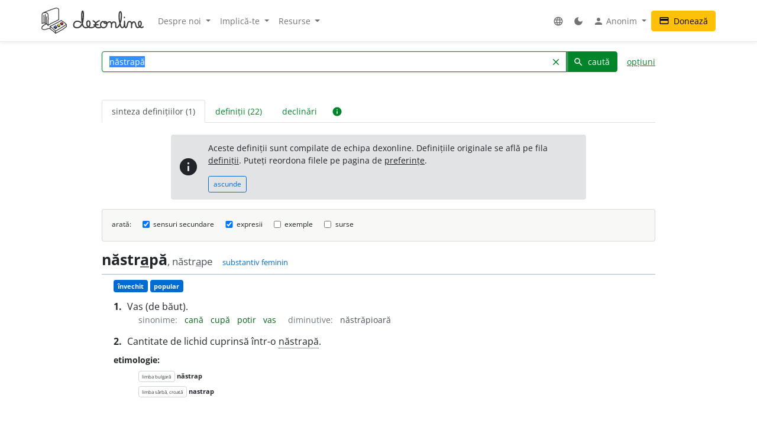

--- FILE ---
content_type: text/html; charset=UTF-8
request_url: http://www.dexonline.ro:8080/intrare/n%C4%83strap%C4%83/36277
body_size: 19458
content:
<!DOCTYPE html> <html> <head> <title> năstrapă - definiție și paradigmă | dexonline</title> <meta charset="utf-8"> <meta content="width=device-width, initial-scale=1.0, maximum-scale=3.0, user-scalable=yes" name="viewport"> <meta name="color-scheme" content="light dark"> <script>
  function applyColorScheme() {
        document.documentElement.className = getColorScheme();
  }

  function getColorScheme() {
    var ls = localStorage.getItem('colorScheme');
    if (ls) {
      return ls;
    }
    if (window.matchMedia('(prefers-color-scheme: dark)').matches) {
      return 'dark';
    }
    return 'light';
  }

  function setColorScheme(scheme) {
    localStorage.setItem('colorScheme', scheme);
    applyColorScheme();
  }

  applyColorScheme();

      window.matchMedia("(prefers-color-scheme: dark)").addEventListener(
    'change', applyColorScheme
  );
</script> <meta name="description" content="Dicționar dexonline. Definiții, conjugări, declinări, paradigme pentru năstrapă din dicționarele: DEX '09, MDA2, CADE, DEX '98, DLRLC, NODEX, Șăineanu, ed. VI, Scriban, DOOM 3, DOOM 2, Ortografic, DER, DLRLV, DLR - tomul X, DLR"> <meta property="og:image" content="/img/logo/logo-og.png"> <meta property="og:type" content="website"> <meta property="og:title" content="dexonline"> <link rel="image_src" href="/img/logo/logo-og.png"> <link href="/css/merged/e724c86d4c97d12fd087b09eeebdd781.css?v=20251017212943" rel="stylesheet" type="text/css"> <script src="/js/merged/06aa857d5f18cbfd22b12d237c3d6f49.js?v=20251215002243"></script> <link rel="search" type="application/opensearchdescription+xml" href="https://dexonline.ro/static/download/dex.xml" title="Căutare dexonline.ro"> <link href="https://plus.google.com/100407552237543221945" rel="publisher"> <link rel="alternate" type="application/rss+xml" title="Cuvântul zilei" href="https://dexonline.ro/cuvantul-zilei"> <link rel="icon" type="image/svg+xml" href="/img/favicon.svg"> <link rel="apple-touch-icon" href="/img/apple-touch-icon.png"> </head> <body class="search"> <header> <nav class="navbar navbar-expand-md navbar-light mb-3"> <div class="container"> <a class="navbar-brand order-0" href="/" title="Pagina principală"> <svg xmlns="http://www.w3.org/2000/svg" width="311px" height="78.1px" viewBox="0 0 311 78.1" role="img"> <title>dexonline logo</title> <style> g { stroke: #000; stroke-linecap: round; stroke-linejoin: round; stroke-width: 1.25; } @media (prefers-color-scheme: dark) { g { stroke: #fff; } } </style> <g> <path fill="none" stroke-width="2.25" d="M75.3,50.5c-11.2,8-19.3,12.7-32.4,19.8c-6.1-6.2-9.1-8.9-16.6-13.9c12.7-6.5,20.6-10.1,34.2-18c5.9,4.3,10,6.4,15,11.3 M26.3,56.4l0.3,6.9 M42.8,70.6c0.3,1.2,0.6,4.9,0.7,6.1 M75.6,49.8l0.7,7 M26.6,63.3c6.7,6.5,10.7,6.5,16.5,13.7 M43.5,76.8c2.2-1.2,5.4-2.8,8.1-4.2c4.3-2.1,6.7-4.2,11.1-6.2c6.1-2.8,7.7-6.4,13.5-9.7 M2,47.5c7.8-3.8,14.3,0.7,18.2,6c0-8,0.5-12,0.5-20c0-13.2,0.4-18.7-9.2-18.7c-10,0-9.7,3.4-9.7,14.4C1.9,39.5,2,37.2,2,47.5 M7.5,22.6C7.6,28.2,8,40.5,8,46.1 M12.1,20.5v26.4 M15.8,27.1c0.1,6.4,0.3,18.2,0.3,21.8 M5.7,15.5c14.5-6.7,21.8-9,36.2-13.7c0.9-0.3,3.2-0.9,4.4-0.6 M20.2,53.5c10.2-9.2,21.3-10.1,32.7-17.8 M46.3,1.2c6.7,1.1,6.7,2.9,6.7,13.9c0,7.3,0,13.3,0,20.6 M15.1,48.7c-8.5,3.5-14,8.9-14,11.9c0,4.3,3.9,5.5,8.1,5.5c5.2,0,7.7-3.3,12.9-3.3c1.3,0,3.1,0.1,4.4,0.5"/> <path stroke-width="1.3887" d="M37.5,59.6c1.2,1.7,3.1,2.7,4.6,4.4l0.8-0.4c0,0,3.8-2.2,4.5-2.9l0.3-2.3l-10.1-0.8L37.5,59.6z M48.5,54.6c1.2,1.7,2.7,2.3,4.2,3.9l2.5-1.6c0,0,0.9-0.5,1.6-1.2l0.2-2.3l-8.4-0.9L48.5,54.6z M57.5,48.9c1.2,1.7,2.8,2.8,4.5,4c0,0,1.6-1.1,2.3-1.7c0.7-0.6,1.4-0.8,2.1-1.5l0.2-2.3l-9.1-0.5L57.5,48.9z"/> <path fill="#3e66b0" d="M43.9,54c1.1,1.7,2.5,2.3,3.8,3.9c-2.1,1.4-3.1,2.3-5.5,3.4c-0.1-0.1-4.3-4.1-4.6-4.2l5.9-3.5L43.9,54z"/> <path fill="#fff200" d="M52.8,49.2c1.8,1,3.5,2.3,4.2,3.8c-0.6,1-2.4,2-4.2,3c-0.8-0.9-1.5-1.2-2.5-2c-0.7-0.6-1.7-1-1.7-1.9c0-0.3,0.2-0.4,0.2-0.7C49.8,50.6,51.6,49.8,52.8,49.2z"/> <path fill="#ed1c24" d="M57.6,46.4c1.6-0.8,3.3-2.2,4.7-3.1c1.6,1.2,2.7,2.4,4.4,3.6c-1.1,1.4-2.8,2.2-4.6,3.5C60.4,48.9,59,48,57.6,46.4z"/> <path fill="none" stroke-width="3.7" d="M119.3,44.6c-1.1-1.8-3.6-3.9-11-3.9c-5.8,0-10.2,5.2-10.2,11c0,5.7,4.4,8.6,10.1,8.6c17.5,0,19.4-23,19.4-40.6c0-13.3-4.8-11.8-4.8,0.5c0,4.3,0,6.7,0,11c0,13.1,1.7,29,12.1,29c8.2,0,12.9-4.4,12.9-12.7c0-10.5-10-10.2-10,0.3c0,7.8,5.3,12.4,13.1,12.4c7.5,0,13.5-4.3,13.5-11.9c0-4.3-3.1-7-7-8.6 M175.7,39.4c-6.6,2.2-11.3,7-11.3,14c0,5.5,4.2,7,9.7,7c2.2,0,3.2-0.5,5.4-1.1 M175.7,39.4c-6.6,2.2-11.3,7-11.3,14c0,5.5,4.2,7,9.7,7c2.2,0,3.2-0.5,5.4-1.1 M159.5,51.8c5,0,7.9-0.1,12.9-0.5 M187.2,41.5c-4.9,1.2-7.5,5.3-7.5,10.2c0,4.8,4.3,8.6,9.2,8.6c5.8,0,10.2-5.1,10.2-10.9c0-5.7-2.1-7.9-7-7.7c-2.2,0.3-2.6,2.6-1.1,4c1.5,1.2,3.2,1.6,5.4,1.6c4.6,0,6.2-4.9,10.8-4.9c3.8,0,5.9,4.2,5.9,8c0,3.4-0.3,5.4-0.3,8.8c0-2.8,0.2-4.6,0.2-7.4c0-4.6,3-8.8,7.6-8.8c2.8,0,5.4,2.4,5.4,5.3c0,5.1,0,4.4,0,9.6c0,1.5,1.6,1.9,2.7,1.9c5.7,0,7.4-5.7,9.7-10.8c4-8.9,4.9-15,4.9-24.8c0-17.1-7.1-15.3-7.1,1.1c0,7.8,0.1,12,2.3,19.4c1.8,6.1,1.2,15.3,7.5,15.3c2.8,0,5.6-3.7,6-7c0.8-6.3,0.6-6.6,0.6-12.4c0.3,5.4,0.3,3.8,0.3,6.8c0,15.3,4.6,13.1,5.9,11.2c4.7-6.5,1-17,9.1-17c3.2,0,6.1,2.8,6.1,6c0,4.9,0,7.6,0,12.5c-0.2-7.8,0.2-17.3,7.3-17.3c7.9,0,3,17,10.9,17c6.6,0,11.4-5.5,11.4-12.2c0-8.2-8.4-9.2-8.4,1.3c0,5.4,7.2,14.9,13.9,8.8 M252.4,28.8l-0.1,0.9"/> </g> </svg> </a> <div class="collapse navbar-collapse order-5 order-md-2" id="navMenu"> <ul class="navbar-nav"> <li class="nav-item dropdown"> <a class="nav-link dropdown-toggle" href="#" role="button" data-bs-toggle="dropdown" aria-expanded="false"> Despre noi </a> <ul class="dropdown-menu"> <li> <a href="https://wiki.dexonline.ro/wiki/Informa%C8%9Bii" class="dropdown-item" target="_blank"> Informații </a> </li> <li> <a href="/contact" class="dropdown-item"> Contact </a> </li> <li> <a href="https://blog.dexonline.ro" class="dropdown-item"> Blog </a> </li> <li> <a href="/newsletter" class="dropdown-item"> Newsletter </a> </li> </ul> </li> <li class="nav-item dropdown"> <a class="nav-link dropdown-toggle" href="#" role="button" data-bs-toggle="dropdown" aria-expanded="false"> Implică-te </a> <ul class="dropdown-menu"> <li> <a href="https://wiki.dexonline.ro/wiki/Cum_pute%C8%9Bi_ajuta" class="dropdown-item"> Cum poți ajuta </a> </li> <li> <a href="/top" class="dropdown-item"> Topul voluntarilor </a> </li> </ul> </li> <li class="nav-item dropdown"> <a class="nav-link dropdown-toggle" href="#" role="button" data-bs-toggle="dropdown" aria-expanded="false"> Resurse </a> <ul class="dropdown-menu"> <li> <a href="https://wiki.dexonline.ro/wiki/Abrevieri" class="dropdown-item" target="_blank"> Abrevieri folosite </a> </li> <li> <a href="/articole" class="dropdown-item"> Articole lingvistice </a> </li> <li> <a href="/articol/Ghid_de_exprimare_corect%C4%83" class="dropdown-item"> Ghid de exprimare </a> </li> <li> <a href="/cuvantul-zilei" class="dropdown-item"> Cuvântul zilei </a> </li> <li> <a href="/cuvantul-lunii" class="dropdown-item"> Cuvântul lunii </a> </li> <li> <a href="/cuvinte-aleatorii" class="dropdown-item"> Cuvinte aleatorii </a> </li> <li> <a href="/scrabble" class="dropdown-item"> Scrabble </a> </li> <li> <a href="/unelte" class="dropdown-item"> Unelte </a> </li> <li> <a href="/legaturi" class="dropdown-item"> Legături externe </a> </li> </ul> </li> </ul> <ul class="navbar-nav ms-auto"> <li class="nav-item dropdown"> <a class="nav-link" href="#" role="button" data-bs-toggle="dropdown" aria-expanded="false"> <span class="material-icons ">language</span> </a> <ul class="dropdown-menu"> <li> <a href="/changeLocale?id=en_US.utf8" class="dropdown-item"> <span class="invisible"> <span class="material-icons ">done</span> </span> English </a> </li> <li> <a href="/changeLocale?id=es_ES.utf8" class="dropdown-item"> <span class="invisible"> <span class="material-icons ">done</span> </span> español </a> </li> <li> <a href="/changeLocale?id=hu_HU.utf8" class="dropdown-item"> <span class="invisible"> <span class="material-icons ">done</span> </span> magyar </a> </li> <li> <a href="/changeLocale?id=ro_RO.utf8" class="dropdown-item"> <span > <span class="material-icons ">done</span> </span> română </a> </li> </ul> </li> <li class="nav-item"> <a class="nav-link light-mode-toggle" data-mode="light" href="#" title="modul luminos"> <span class="material-icons ">light_mode</span> </a> <a class="nav-link dark-mode-toggle" data-mode="dark" href="#" title="modul întunecat"> <span class="material-icons ">dark_mode</span> </a> </li> <li class="nav-item dropdown"> <a class="nav-link dropdown-toggle" href="#" role="button" data-bs-toggle="dropdown" aria-expanded="false"> <span class="material-icons ">person</span> Anonim </a> <ul class="dropdown-menu"> <li> <a href="/preferinte" class="dropdown-item"> <span class="material-icons ">settings</span> Preferințe </a> </li> <li> <a href="/autentificare" class="dropdown-item"> <span class="material-icons ">login</span> Autentificare </a> </li> </ul> </li> </ul> </div> <a class="btn btn-warning ms-auto order-3" href="/doneaza"> <span class="material-icons ">credit_card</span> Donează </a> <button class="navbar-toggler order-4" type="button" data-bs-toggle="collapse" data-bs-target="#navMenu" aria-controls="navMenu" aria-expanded="false" aria-label="navigare"> <span class="navbar-toggler-icon"></span> </button> </div> </nav> </header> <div class="container container-narrow"> <main class="row"> <div class="col-md-12"> <section class="search"> <form action="/search.php" name="frm" onsubmit="return searchSubmit()" class="mb-4" id="searchForm"> <div class="d-flex align-items-end align-items-md-center flex-column flex-md-row"> <div class="input-group dropdown"> <input autocapitalize="off" autocomplete="off" class="dropdown-toggle form-control" data-bs-offset="0,0" data-bs-toggle="dropdown" id="searchField" maxlength="50" name="cuv" placeholder="cuvânt" type="text" value="năstrapă"> <ul class="dropdown-menu" data-limit="10" data-min-chars="3" id="search-autocomplete"> </ul> <button id="searchClear" class="btn btn-link " type="button"> <span class="material-icons ">clear</span> </button> <button type="submit" value="caută" id="searchButton" class="btn btn-primary"> <span class="material-icons ">search</span> caută </button> </div> <a href="#" id="advancedAnchor" class="ms-3" onclick="return toggle('advSearch')"> opțiuni </a> </div> <div class="row my-2" id="advSearch" style="display: none"> <div class="col-12 col-lg-6"> <input id="source-field-hidden" name="source" type="hidden" value=""> <div class="dropdown" id="source-field"> <button class="btn btn-sm dropdown-toggle w-100" data-bs-toggle="dropdown" type="button"> Toate dicționarele </button> <div class="dropdown-menu w-100"> <div class="dropdown-item"> <input class="form-control w-100" placeholder="alege un dicționar..." type="text"> </div> <div class="source-scrollable"> <a class="dropdown-item" href="#">Toate dicționarele</a> <a class="dropdown-item" data-value="dex09" href="#" title="Dicționarul explicativ al limbii române (ediția a II-a revăzută și adăugită)"> <span> <strong class="me-1">DEX &#039;09</strong> Dicționarul explicativ al limbii române (ediția a II-a revăzută și adăugită) </span> </a> <a class="dropdown-item" data-value="doom3" href="#" title="Dicționar ortografic, ortoepic și morfologic al limbii române, ediția a III-a"> <span> <strong class="me-1">DOOM 3</strong> Dicționar ortografic, ortoepic și morfologic al limbii române, ediția a III-a </span> </a> <a class="dropdown-item" data-value="mda2" href="#" title="Micul dicționar academic, ediția a II-a"> <span> <strong class="me-1">MDA2</strong> Micul dicționar academic, ediția a II-a </span> </a> <a class="dropdown-item" data-value="CADE" href="#" title="Dicționarul enciclopedic ilustrat"> <span> <strong class="me-1">CADE</strong> Dicționarul enciclopedic ilustrat </span> </a> <a class="dropdown-item" data-value="sinonime" href="#" title="Dicționar de sinonime"> <span> <strong class="me-1">Sinonime</strong> Dicționar de sinonime </span> </a> <a class="dropdown-item" data-value="pub" href="#" title="publicitate"> <span> <strong class="me-1">publicitate</strong> publicitate </span> </a> <a class="dropdown-item" data-value="dex16" href="#" title="Dicționarul explicativ al limbii române (ediția a II-a revăzută și adăugită)"> <span> <strong class="me-1">DEX &#039;16</strong> Dicționarul explicativ al limbii române (ediția a II-a revăzută și adăugită) </span> </a> <a class="dropdown-item" data-value="dex12" href="#" title="Dicționarul explicativ al limbii române (ediția a II-a revăzută și adăugită)"> <span> <strong class="me-1">DEX &#039;12</strong> Dicționarul explicativ al limbii române (ediția a II-a revăzută și adăugită) </span> </a> <a class="dropdown-item" data-value="intern" href="#" title="Dicționar intern dexonline"> <span> <strong class="me-1">dexonline</strong> Dicționar intern dexonline </span> </a> <a class="dropdown-item" data-value="dlr" href="#" title="Dicționar al limbii române (Dicționarul Academiei)"> <span> <strong class="me-1">DLR</strong> Dicționar al limbii române (Dicționarul Academiei) </span> </a> <a class="dropdown-item" data-value="DEXI" href="#" title="Dicționar explicativ ilustrat al limbii române"> <span> <strong class="me-1">DEXI</strong> Dicționar explicativ ilustrat al limbii române </span> </a> <a class="dropdown-item" data-value="dex" href="#" title="Dicționarul explicativ al limbii române, ediția a II-a"> <span> <strong class="me-1">DEX &#039;98</strong> Dicționarul explicativ al limbii române, ediția a II-a </span> </a> <a class="dropdown-item" data-value="dex96" href="#" title="Dicționarul explicativ al limbii române, ediția a II-a"> <span> <strong class="me-1">DEX &#039;96</strong> Dicționarul explicativ al limbii române, ediția a II-a </span> </a> <a class="dropdown-item" data-value="dexs88" href="#" title="Supliment la Dicționarul explicativ al limbii române"> <span> <strong class="me-1">DEX-S</strong> Supliment la Dicționarul explicativ al limbii române </span> </a> <a class="dropdown-item" data-value="dex84" href="#" title="Dicționarul explicativ al limbii române"> <span> <strong class="me-1">DEX &#039;84</strong> Dicționarul explicativ al limbii române </span> </a> <a class="dropdown-item" data-value="dex75" href="#" title="Dicționarul explicativ al limbii române"> <span> <strong class="me-1">DEX &#039;75</strong> Dicționarul explicativ al limbii române </span> </a> <a class="dropdown-item" data-value="dlrlc" href="#" title="Dicționarul limbii romîne literare contemporane"> <span> <strong class="me-1">DLRLC</strong> Dicționarul limbii romîne literare contemporane </span> </a> <a class="dropdown-item" data-value="dlrm" href="#" title="Dicționarul limbii române moderne"> <span> <strong class="me-1">DLRM</strong> Dicționarul limbii române moderne </span> </a> <a class="dropdown-item" data-value="mda" href="#" title="Micul dicționar academic"> <span> <strong class="me-1">MDA</strong> Micul dicționar academic </span> </a> <a class="dropdown-item" data-value="doom2" href="#" title="Dicționar ortografic, ortoepic și morfologic al limbii române, ediția a II-a revăzută și adăugită"> <span> <strong class="me-1">DOOM 2</strong> Dicționar ortografic, ortoepic și morfologic al limbii române, ediția a II-a revăzută și adăugită </span> </a> <a class="dropdown-item" data-value="doom" href="#" title="Dicționar ortografic, ortoepic și morfologic al limbii române"> <span> <strong class="me-1">DOOM</strong> Dicționar ortografic, ortoepic și morfologic al limbii române </span> </a> <a class="dropdown-item" data-value="dor" href="#" title="Marele dicționar ortografic al limbii române"> <span> <strong class="me-1">DOR</strong> Marele dicționar ortografic al limbii române </span> </a> <a class="dropdown-item" data-value="do" href="#" title="Dicționar ortografic al limbii române"> <span> <strong class="me-1">Ortografic</strong> Dicționar ortografic al limbii române </span> </a> <a class="dropdown-item" data-value="dmlr" href="#" title="Dictionnaire morphologique de la langue roumaine"> <span> <strong class="me-1">DMLR</strong> Dictionnaire morphologique de la langue roumaine </span> </a> <a class="dropdown-item" data-value="DGS" href="#" title="Dicționar General de Sinonime al Limbii Române"> <span> <strong class="me-1">DGS</strong> Dicționar General de Sinonime al Limbii Române </span> </a> <a class="dropdown-item" data-value="Sinonime82" href="#" title="Dicționarul de sinonime al limbii române"> <span> <strong class="me-1">Sinonime82</strong> Dicționarul de sinonime al limbii române </span> </a> <a class="dropdown-item" data-value="das" href="#" title="Dicționar analogic și de sinonime al limbii române"> <span> <strong class="me-1">DAS</strong> Dicționar analogic și de sinonime al limbii române </span> </a> <a class="dropdown-item" data-value="antonime" href="#" title="Dicționar de antonime"> <span> <strong class="me-1">Antonime</strong> Dicționar de antonime </span> </a> <a class="dropdown-item" data-value="dn" href="#" title="Dicționar de neologisme"> <span> <strong class="me-1">DN</strong> Dicționar de neologisme </span> </a> <a class="dropdown-item" data-value="mdn08" href="#" title="Marele dicționar de neologisme (ediția a 10-a, revăzută, augmentată și actualizată)"> <span> <strong class="me-1">MDN &#039;08</strong> Marele dicționar de neologisme (ediția a 10-a, revăzută, augmentată și actualizată) </span> </a> <a class="dropdown-item" data-value="mdn00" href="#" title="Marele dicționar de neologisme"> <span> <strong class="me-1">MDN &#039;00</strong> Marele dicționar de neologisme </span> </a> <a class="dropdown-item" data-value="dcr2" href="#" title="Dicționar de cuvinte recente, ediția a II-a"> <span> <strong class="me-1">DCR2</strong> Dicționar de cuvinte recente, ediția a II-a </span> </a> <a class="dropdown-item" data-value="dlrc" href="#" title="Dicționar al limbii române contemporane"> <span> <strong class="me-1">DLRC</strong> Dicționar al limbii române contemporane </span> </a> <a class="dropdown-item" data-value="der" href="#" title="Dicționarul etimologic român"> <span> <strong class="me-1">DER</strong> Dicționarul etimologic român </span> </a> <a class="dropdown-item" data-value="ger" href="#" title="Etimologii romînești"> <span> <strong class="me-1">GER</strong> Etimologii romînești </span> </a> <a class="dropdown-item" data-value="gaer" href="#" title="Alte etimologii românești"> <span> <strong class="me-1">GAER</strong> Alte etimologii românești </span> </a> <a class="dropdown-item" data-value="dei" href="#" title="Dicționar enciclopedic ilustrat"> <span> <strong class="me-1">DEI</strong> Dicționar enciclopedic ilustrat </span> </a> <a class="dropdown-item" data-value="nodex" href="#" title="Noul dicționar explicativ al limbii române"> <span> <strong class="me-1">NODEX</strong> Noul dicționar explicativ al limbii române </span> </a> <a class="dropdown-item" data-value="dlrlv" href="#" title="Dicționarul limbii române literare vechi (1640-1780) - Termeni regionali"> <span> <strong class="me-1">DLRLV</strong> Dicționarul limbii române literare vechi (1640-1780) - Termeni regionali </span> </a> <a class="dropdown-item" data-value="dar" href="#" title="Dicționar de arhaisme și regionalisme"> <span> <strong class="me-1">DAR</strong> Dicționar de arhaisme și regionalisme </span> </a> <a class="dropdown-item" data-value="dsl" href="#" title="Dicționar General de Științe. Științe ale limbii"> <span> <strong class="me-1">DSL</strong> Dicționar General de Științe. Științe ale limbii </span> </a> <a class="dropdown-item" data-value="dgssl" href="#" title="Dicționar general de științe. Științe ale limbii"> <span> <strong class="me-1">DGSSL</strong> Dicționar general de științe. Științe ale limbii </span> </a> <a class="dropdown-item" data-value="mitologică" href="#" title="Mic dicționar mitologic greco-roman"> <span> <strong class="me-1">Mitologic</strong> Mic dicționar mitologic greco-roman </span> </a> <a class="dropdown-item" data-value="dulr6" href="#" title="Dicționar universal al limbei române, ediția a VI-a"> <span> <strong class="me-1">Șăineanu, ed. VI</strong> Dicționar universal al limbei române, ediția a VI-a </span> </a> <a class="dropdown-item" data-value="scriban" href="#" title="Dicționaru limbii românești"> <span> <strong class="me-1">Scriban</strong> Dicționaru limbii românești </span> </a> <a class="dropdown-item" data-value="dgl" href="#" title="Dicționar al greșelilor de limbă"> <span> <strong class="me-1">DGL</strong> Dicționar al greșelilor de limbă </span> </a> <a class="dropdown-item" data-value="dps" href="#" title="Dicționar de termeni – Sedimentologie - Petrologie sedimentară - Sisteme depoziționale"> <span> <strong class="me-1">Petro-Sedim</strong> Dicționar de termeni – Sedimentologie - Petrologie sedimentară - Sisteme depoziționale </span> </a> <a class="dropdown-item" data-value="gta" href="#" title="Glosar de termeni aviatici"> <span> <strong class="me-1">GTA</strong> Glosar de termeni aviatici </span> </a> <a class="dropdown-item" data-value="dge" href="#" title="Dicționar gastronomic explicativ"> <span> <strong class="me-1">DGE</strong> Dicționar gastronomic explicativ </span> </a> <a class="dropdown-item" data-value="dtm" href="#" title="Dicționar de termeni muzicali"> <span> <strong class="me-1">DTM</strong> Dicționar de termeni muzicali </span> </a> <a class="dropdown-item" data-value="religios" href="#" title="Dicționar religios"> <span> <strong class="me-1">D.Religios</strong> Dicționar religios </span> </a> <a class="dropdown-item" data-value="argou" href="#" title="Dicționar de argou al limbii române"> <span> <strong class="me-1">Argou</strong> Dicționar de argou al limbii române </span> </a> <a class="dropdown-item" data-value="dram3" href="#" title="Dicționar de regionalisme și arhaisme din Maramureș, ediția a treia"> <span> <strong class="me-1">DRAM 2021</strong> Dicționar de regionalisme și arhaisme din Maramureș, ediția a treia </span> </a> <a class="dropdown-item" data-value="dram15" href="#" title="Dicționar de regionalisme și arhaisme din Maramureș, ediția a doua"> <span> <strong class="me-1">DRAM 2015</strong> Dicționar de regionalisme și arhaisme din Maramureș, ediția a doua </span> </a> <a class="dropdown-item" data-value="dram" href="#" title="Dicționar de regionalisme și arhaisme din Maramureș"> <span> <strong class="me-1">DRAM</strong> Dicționar de regionalisme și arhaisme din Maramureș </span> </a> <a class="dropdown-item" data-value="de" href="#" title="Dicționar enciclopedic"> <span> <strong class="me-1">DE</strong> Dicționar enciclopedic </span> </a> <a class="dropdown-item" data-value="dtl" href="#" title="Dicționar de termeni lingvistici"> <span> <strong class="me-1">DTL</strong> Dicționar de termeni lingvistici </span> </a> <a class="dropdown-item" data-value="dmg" href="#" title="Dicționar de matematici generale"> <span> <strong class="me-1">DMG</strong> Dicționar de matematici generale </span> </a> <a class="dropdown-item" data-value="don" href="#" title="Dicționar Onomastic Romînesc"> <span> <strong class="me-1">Onomastic</strong> Dicționar Onomastic Romînesc </span> </a> <a class="dropdown-item" data-value="meo" href="#" title="Mică Enciclopedie Onomastică"> <span> <strong class="me-1">MEO</strong> Mică Enciclopedie Onomastică </span> </a> <a class="dropdown-item" data-value="DifSem" href="#" title="Dificultăți semantice"> <span> <strong class="me-1">DifSem</strong> Dificultăți semantice </span> </a> <a class="dropdown-item" data-value="neoficial" href="#" title="Definiții ale unor cuvinte care nu există în alte dicționare"> <span> <strong class="me-1">Neoficial</strong> Definiții ale unor cuvinte care nu există în alte dicționare </span> </a> <a class="dropdown-item" data-value="dendrofloricol" href="#" title="Dicționar dendrofloricol"> <span> <strong class="me-1">DFL</strong> Dicționar dendrofloricol </span> </a> <a class="dropdown-item" data-value="dlra" href="#" title="Dicționar al limbii române actuale (ediția a II-a revăzută și adăugită)"> <span> <strong class="me-1">DLRA</strong> Dicționar al limbii române actuale (ediția a II-a revăzută și adăugită) </span> </a> <a class="dropdown-item" data-value="dets" href="#" title="Dicționar etimologic de termeni științifici"> <span> <strong class="me-1">DETS</strong> Dicționar etimologic de termeni științifici </span> </a> <a class="dropdown-item" data-value="dfs" href="#" title="Dicționarul figurilor de stil"> <span> <strong class="me-1">DFS</strong> Dicționarul figurilor de stil </span> </a> <a class="dropdown-item" data-value="dan" href="#" title="Dicționarul Actualizat de Neologisme"> <span> <strong class="me-1">DAN</strong> Dicționarul Actualizat de Neologisme </span> </a> <a class="dropdown-item" data-value="lex.ro" href="#" title="Legislația României"> <span> <strong class="me-1">Legi România</strong> Legislația României </span> </a> <a class="dropdown-item" data-value="lex.md" href="#" title="Legislația Republicii Moldova"> <span> <strong class="me-1">Legi Moldova</strong> Legislația Republicii Moldova </span> </a> <a class="dropdown-item" data-value="psi" href="#" title="Dicționar de psihologie"> <span> <strong class="me-1">psi</strong> Dicționar de psihologie </span> </a> <a class="dropdown-item" data-value="mdo" href="#" title="Mic Dicționar Ortografic"> <span> <strong class="me-1">MDO</strong> Mic Dicționar Ortografic </span> </a> <a class="dropdown-item" data-value="dex-scolar" href="#" title="Dicționar explicativ școlar"> <span> <strong class="me-1">DEX-școlar</strong> Dicționar explicativ școlar </span> </a> <a class="dropdown-item" data-value="ivo3" href="#" title="Îndreptar și vocabular ortografic (ediția a III-a, revăzută și completată)"> <span> <strong class="me-1">IVO-III</strong> Îndreptar și vocabular ortografic (ediția a III-a, revăzută și completată) </span> </a> <a class="dropdown-item" data-value="din" href="#" title="Dicționar normativ al limbii române ortografic, ortoepic, morfologic și practic"> <span> <strong class="me-1">DIN</strong> Dicționar normativ al limbii române ortografic, ortoepic, morfologic și practic </span> </a> <a class="dropdown-item" data-value="terminologie-literara" href="#" title="Mic dicționar îndrumător în terminologia literară"> <span> <strong class="me-1">MDTL</strong> Mic dicționar îndrumător în terminologia literară </span> </a> <a class="dropdown-item" data-value="cecc" href="#" title="Dicționar de cuvinte, expresii, citate celebre"> <span> <strong class="me-1">CECC</strong> Dicționar de cuvinte, expresii, citate celebre </span> </a> <a class="dropdown-item" data-value="expert" href="#" title="Dicționar de citate din experți"> <span> <strong class="me-1">expert</strong> Dicționar de citate din experți </span> </a> <a class="dropdown-item" data-value="derc" href="#" title="Dicționar de expresii românești în contexte"> <span> <strong class="me-1">DERC</strong> Dicționar de expresii românești în contexte </span> </a> <a class="dropdown-item" data-value="dlr-tom01" href="#" title="Dicționarul limbii române - tomul I (ediție anastatică)"> <span> <strong class="me-1">DLR - tomul I</strong> Dicționarul limbii române - tomul I (ediție anastatică) </span> </a> <a class="dropdown-item" data-value="dlr-tom02" href="#" title="Dicționarul limbii române - tomul II (ediție anastatică)"> <span> <strong class="me-1">DLR - tomul II</strong> Dicționarul limbii române - tomul II (ediție anastatică) </span> </a> <a class="dropdown-item" data-value="dlr-tom03" href="#" title="Dicționarul limbii române - tomul III (ediție anastatică)"> <span> <strong class="me-1">DLR - tomul III</strong> Dicționarul limbii române - tomul III (ediție anastatică) </span> </a> <a class="dropdown-item" data-value="dlr-tom04" href="#" title="Dicționarul limbii române - tomul IV (ediție anastatică)"> <span> <strong class="me-1">DLR - tomul IV</strong> Dicționarul limbii române - tomul IV (ediție anastatică) </span> </a> <a class="dropdown-item" data-value="dlr-tom05" href="#" title="Dicționarul limbii române - tomul V (ediție anastatică)"> <span> <strong class="me-1">DLR - tomul V</strong> Dicționarul limbii române - tomul V (ediție anastatică) </span> </a> <a class="dropdown-item" data-value="dlr-tom06" href="#" title="Dicționarul limbii române - tomul VI (ediție anastatică)"> <span> <strong class="me-1">DLR - tomul VI</strong> Dicționarul limbii române - tomul VI (ediție anastatică) </span> </a> <a class="dropdown-item" data-value="dlr-tom07" href="#" title="Dicționarul limbii române - tomul VII (ediție anastatică)"> <span> <strong class="me-1">DLR - tomul VII</strong> Dicționarul limbii române - tomul VII (ediție anastatică) </span> </a> <a class="dropdown-item" data-value="dlr-tom08" href="#" title="Dicționarul limbii române - tomul VIII (ediție anastatică)"> <span> <strong class="me-1">DLR - tomul VIII</strong> Dicționarul limbii române - tomul VIII (ediție anastatică) </span> </a> <a class="dropdown-item" data-value="dlr-tom09" href="#" title="Dicționarul limbii române - tomul IX (ediție anastatică)"> <span> <strong class="me-1">DLR - tomul IX</strong> Dicționarul limbii române - tomul IX (ediție anastatică) </span> </a> <a class="dropdown-item" data-value="dlr-tom10" href="#" title="Dicționarul limbii române - tomul X - N–O (ediție anastatică)"> <span> <strong class="me-1">DLR - tomul X</strong> Dicționarul limbii române - tomul X - N–O (ediție anastatică) </span> </a> <a class="dropdown-item" data-value="dlr-tom11" href="#" title="Dicționarul limbii române - tomul XI (ediție anastatică)"> <span> <strong class="me-1">DLR - tomul XI</strong> Dicționarul limbii române - tomul XI (ediție anastatică) </span> </a> <a class="dropdown-item" data-value="dlr-tom12" href="#" title="Dicționarul limbii române - tomul XII (ediție anastatică)"> <span> <strong class="me-1">DLR - tomul XII</strong> Dicționarul limbii române - tomul XII (ediție anastatică) </span> </a> <a class="dropdown-item" data-value="dlr-tom13" href="#" title="Dicționarul limbii române - tomul XIII (ediție anastatică)"> <span> <strong class="me-1">DLR - tomul XIII</strong> Dicționarul limbii române - tomul XIII (ediție anastatică) </span> </a> <a class="dropdown-item" data-value="dlr-tom14" href="#" title="Dicționarul limbii române - tomul XIV (ediție anastatică)"> <span> <strong class="me-1">DLR - tomul XIV</strong> Dicționarul limbii române - tomul XIV (ediție anastatică) </span> </a> <a class="dropdown-item" data-value="dlr-tom15" href="#" title="Dicționarul limbii române - tomul XV (ediție anastatică)"> <span> <strong class="me-1">DLR - tomul XV</strong> Dicționarul limbii române - tomul XV (ediție anastatică) </span> </a> <a class="dropdown-item" data-value="dlr-tom16" href="#" title="Dicționarul limbii române - tomul XVI (ediție anastatică)"> <span> <strong class="me-1">DLR - tomul XVI</strong> Dicționarul limbii române - tomul XVI (ediție anastatică) </span> </a> <a class="dropdown-item" data-value="dlr-tom17" href="#" title="Dicționarul limbii române - tomul XVII (ediție anastatică)"> <span> <strong class="me-1">DLR - tomul XVII</strong> Dicționarul limbii române - tomul XVII (ediție anastatică) </span> </a> <a class="dropdown-item" data-value="dlr-tom18" href="#" title="Dicționarul limbii române - tomul XVIII (ediție anastatică)"> <span> <strong class="me-1">DLR - tomul XVIII</strong> Dicționarul limbii române - tomul XVIII (ediție anastatică) </span> </a> <a class="dropdown-item" data-value="dlr-tom19" href="#" title="Dicționarul limbii române - tomul XIX (ediție anastatică)"> <span> <strong class="me-1">DLR - tomul XIX</strong> Dicționarul limbii române - tomul XIX (ediție anastatică) </span> </a> <a class="dropdown-item" data-value="dcr3" href="#" title="Dicționar de cuvinte recente, ediția a III-a"> <span> <strong class="me-1">DCR3</strong> Dicționar de cuvinte recente, ediția a III-a </span> </a> </div> </div> </div> </div> <div class="col-12 col-lg-6 d-flex align-items-lg-center"> <div class="form-check flex-grow-1" > <input id="cb-6971a55ea292c" type="checkbox" class="form-check-input " name="text" > <label for="cb-6971a55ea292c" class="form-check-label" > Caută în tot textul definițiilor </label> </div> <a href="https://wiki.dexonline.ro/wiki/Ajutor_pentru_căutare" target="_blank"> <span class="material-icons ">help</span> ajutor </a> </div> </div> </form> </section> <section class="banner-section" data-placement="default"> <ins id="revive-container" data-revive-zoneid="" data-revive-id="f5bd0e4f25d7142abd5ac52d3d518b1c"></ins> <script>
  reviveInit({"url":"https:\/\/dexonline.ro\/revive\/www\/delivery\/asyncjs.php","id":"f5bd0e4f25d7142abd5ac52d3d518b1c","sizes":[[2184,270,14],[1456,180,13],[728,90,1],[364,45,12],[320,50,2]],"maxHeight":0.25});
</script> </section> <ul class="nav nav-tabs" role="tablist"> <li class="nav-item" role="presentation"> <button aria-controls="tab_2" aria-selected="true" class="nav-link active" data-bs-target="#tab_2" data-bs-toggle="tab" data-permalink="/intrare/n%C4%83strap%C4%83/36277/sinteza" role="tab" type="button"> sinteza definițiilor (1) </button> </li> <li class="nav-item" role="presentation"> <button aria-controls="tab_0" aria-selected="false" class="nav-link " data-bs-target="#tab_0" data-bs-toggle="tab" data-permalink="/intrare/n%C4%83strap%C4%83/36277/definitii" role="tab" type="button"> definiții (22) </button> </li> <li class="nav-item" role="presentation"> <button aria-controls="tab_1" aria-selected="false" class="nav-link " data-bs-target="#tab_1" data-bs-toggle="tab" data-permalink="/intrare/n%C4%83strap%C4%83/36277/paradigma" role="tab" type="button"> declinări </button> </li> <li class="align-self-center ms-2"> <a id="tabAdvertiser" href="#"> <span class="material-icons ">info</span> </a> </li> </ul> <div class="tab-content"> <div role="tabpanel" class="tab-pane " id="tab_0"> <h5> 22 de definiții pentru <span class="entryName">năstrapă</span> <span class="tagList"> </span> </h5> <ul class="d-inline list-inline ms-2"> <li class="list-inline-item"> <a class="cat-link" href="#cat-1"> explicative DEX </a> <span class="text-muted">(14)</span> </li> <li class="list-inline-item"> <a class="cat-link" href="#cat-2"> ortografice DOOM </a> <span class="text-muted">(3)</span> </li> <li class="list-inline-item"> <a class="cat-link" href="#cat-4"> etimologice </a> <span class="text-muted">(1)</span> </li> <li class="list-inline-item"> <a class="cat-link" href="#cat-11"> arhaisme și regionalisme </a> <span class="text-muted">(1)</span> </li> <li class="list-inline-item"> <a class="cat-link" href="#cat-999"> tezaur </a> <span class="text-muted">(3)</span> </li> </ul> <div class="callout callout-secondary mt-5" id="cat-1"> <h3>Explicative DEX</h3> </div> <div class=" defWrapper "> <p class="mb-2 read-more" data-read-more-lines="15"> <span class="def" title="Clic pentru a naviga la acest cuvânt"> <b>NĂSTR<span class="tonic-accent">A</span>PĂ,</b> <i>năstrape,</i> <abbr class="abbrev" data-bs-toggle="popover" data-bs-content="substantiv feminin">s. f.</abbr> (<abbr class="abbrev" data-bs-toggle="popover" data-bs-content="învechit">Înv.</abbr> și <abbr class="abbrev" data-bs-toggle="popover" data-bs-content="popular">pop.</abbr>) <b>1.</b> Vas (de băut); cană; potir, cupă. <b>2.</b> Cantitate de lichid cuprinsă într-o năstrapă (<b>1</b>). – Din <abbr class="abbrev" data-bs-toggle="popover" data-bs-content="limba bulgară">bg.</abbr> <b>năstrap,</b> <abbr class="abbrev" data-bs-toggle="popover" data-bs-content="(limba) sârbă, croată">sb.</abbr> <b>nastrap.</b> </span> </p> <div class="defDetails small text-muted"> <ul class="list-inline mb-0 "> <li class="list-inline-item"> sursa: <a class="ref" href="/sursa/dex09" title="Dicționarul explicativ al limbii române (ediția a II-a revăzută și adăugită), 2009" >DEX &#039;09 (2009) </a> </li> <li class="list-inline-item"> adăugată de <a href="/utilizator/blaurb.">blaurb.</a> </li> <li class="list-inline-item dropup"> <a href="#" class="dropdown-toggle" data-bs-toggle="dropdown"> acțiuni </a> <ul class="dropdown-menu"> <li> <a href="/definitie/năstrapă/881974" class="dropdown-item" title="link direct către această definiție"> <span class="material-icons ">link</span> permalink </a> </li> </ul> </li> </ul> <div id="typoModal" class="modal fade" tabindex="-1" role="dialog"> <div class="modal-dialog"> <div class="modal-content"> <form id="typoHtmlForm" method="post" onsubmit="return submitTypoForm();"> <div class="modal-header"> <h4 class="modal-title">Semnalează o greșeală</h4> <button type="button" class="btn-close" data-bs-dismiss="modal" aria-label="Close"> </button> </div> <div class="modal-body"> <textarea
              class="form-control"
              id="typoTextarea"
              cols="40"
              rows="3"
              maxlength="400"
              placeholder="vă rugăm descrieți problema în maximum 400 de caractere"
            ></textarea> <input type="hidden" name="definitionId" value=""> <p class="mt-3">Note:</p> <ul> <li> <strong> Unele dicționare (de exemplu <em>Scriban</em>) folosesc grafia veche. Aceasta nu este o greșeală de tipar. </strong> </li> <li> În general, preluăm definițiile fără modificări, dar putem face comentarii pe marginea lor. Vă rugăm să nu ne semnalați greșeli semantice decât în situații evidente. </li> </ul> </div> <div class="modal-footer"> <button class="btn btn-primary" id="typoSubmit" type="submit">trimite</button> <button class="btn btn-link" data-bs-dismiss="modal">anulează</button> </div> </form> </div> </div> </div> <div id="typoConfModal" class="modal fade" tabindex="-1" role="dialog"> <div class="modal-dialog"> <div class="modal-content"> <div class="modal-header"> <h4 class="modal-title">Semnalează o greșeală</h4> <button type="button" class="btn-close" data-bs-dismiss="modal" aria-label="Close"> </button> </div> <div class="modal-body"> Vă mulțumim pentru semnalare! </div> <div class="modal-footer"> <button class="btn btn-link" data-bs-dismiss="modal">închide</button> </div> </div> </div> </div> <script>
    $(function() {
      $('#typoModal, #typoConfModal').detach().appendTo('body');
    });
  </script> </div> </div> <div class=" defWrapper "> <p class="mb-2 read-more" data-read-more-lines="15"> <span class="def" title="Clic pentru a naviga la acest cuvânt"> <b><i>năstr<span class="tonic-accent">a</span>pă<sup>1</sup></i></b> <i><abbr class="abbrev" data-bs-toggle="popover" data-bs-content="substantiv feminin">sf</abbr></i> [<abbr class="abbrev" data-bs-toggle="popover" data-bs-content="atestare(a)">At:</abbr> (<abbr class="abbrev" data-bs-toggle="popover" data-bs-content="anul">a.</abbr> 1658) URICARIUL, XVI, 205 / <abbr class="abbrev" data-bs-toggle="popover" data-bs-content="variantă, variante(le)">V:</abbr> (<abbr class="abbrev" data-bs-toggle="popover" data-bs-content="învechit și regional">îrg</abbr>) <b><i>nas~,</i></b> (<abbr class="abbrev" data-bs-toggle="popover" data-bs-content="învechit">înv</abbr>) <b><i>nes~, mă~</i></b> / <abbr class="abbrev" data-bs-toggle="popover" data-bs-content="plural">Pl</abbr>: <i>~pe, ~pi</i> / <abbr class="abbrev" data-bs-toggle="popover" data-bs-content="etimologie, etimologia">E:</abbr> <abbr class="abbrev" data-bs-toggle="popover" data-bs-content="neogreacă, neogrec(ul)">ngr</abbr> <b><i>μαστραπάς</i></b><i>,</i> <abbr class="abbrev" data-bs-toggle="popover" data-bs-content="bulgară, bulgar(ul)">bg</abbr> <b><i>мъстрапа</i>, <i>нъстрапа</i></b>, <abbr class="abbrev" data-bs-toggle="popover" data-bs-content="sârbă, sârbesc(ul)">srb</abbr> <b><i>nastrap</i></b>] (<abbr class="abbrev" data-bs-toggle="popover" data-bs-content="învechit și popular">Îvp</abbr>) <b>1</b> Vas de băut <abbr class="abbrev" data-bs-toggle="popover" data-bs-content="sinonim">Si:</abbr> <i>cană, cupă, potir.</i> <b>2</b> Ulcior pentru păstrat apa. <b>3-4</b> Cantitate de lichid cuprinsă într-o năstrapă (<b>1-2</b>). </span> </p> <div class="defDetails small text-muted"> <ul class="list-inline mb-0 "> <li class="list-inline-item"> sursa: <a class="ref" href="/sursa/mda2" title="Micul dicționar academic, ediția a II-a, 2010" >MDA2 (2010) </a> </li> <li class="list-inline-item"> adăugată de <a href="/utilizator/LauraGellner">LauraGellner</a> </li> <li class="list-inline-item dropup"> <a href="#" class="dropdown-toggle" data-bs-toggle="dropdown"> acțiuni </a> <ul class="dropdown-menu"> <li> <a href="/definitie/năstrapă/1140876" class="dropdown-item" title="link direct către această definiție"> <span class="material-icons ">link</span> permalink </a> </li> </ul> </li> </ul> </div> </div> <div class=" defWrapper "> <p class="mb-2 read-more" data-read-more-lines="15"> <span class="def" title="Clic pentru a naviga la acest cuvânt"> <abbr class="abbrev" data-bs-toggle="popover" data-bs-content="Cuvînt sau sens dispărut">‡</abbr><b>NĂSTR<span class="tonic-accent">A</span>PĂ</b><sup>1</sup> (<i><abbr class="abbrev" data-bs-toggle="popover" data-bs-content="plural">pl.</abbr></i> -<i>ăpi</i>) <i><abbr class="abbrev" data-bs-toggle="popover" data-bs-content="substantiv feminin">sf.</abbr></i> <abbr class="abbrev" data-bs-toggle="popover" data-bs-content="Vase">🏺</abbr> 1 Cană, vas de metal prețios (pentru apă, vin, etc.): <i>apa ciuruia din țevi aurite și o lua cu năstrape și cu căușe de aur</i> <span class="small-caps"><abbr class="abbrev" data-bs-toggle="popover" data-bs-content="P. ISPIRESCU">(ISP.)</abbr></span> <abbr class="abbrev" data-bs-toggle="popover" data-bs-content="Separă sensurile sau diversele categorii gramaticale ale aceluiași cuvînt">¶</abbr> 2 Cană înflorată de băut: <i>toată ziua... a băut doar două, trei năstrape de zeamă de varză</i> <span class="small-caps"><abbr class="abbrev" data-bs-toggle="popover" data-bs-content="I. L. CARAGIALE">(CAR.)</abbr></span> [<abbr class="abbrev" data-bs-toggle="popover" data-bs-content="turcesc">tc.</abbr> <span class="spaced">maštrapá</span>; <abbr class="abbrev" data-bs-toggle="popover" data-bs-content="compară">comp.</abbr> <abbr class="abbrev" data-bs-toggle="popover" data-bs-content="bulgăresc">bg.</abbr> <span class="spaced">naštrapá</span>]. </span> </p> <div class="defDetails small text-muted"> <ul class="list-inline mb-0 "> <li class="list-inline-item"> sursa: <a class="ref" href="/sursa/CADE" title="Dicționarul enciclopedic ilustrat, 1926-1931" >CADE (1926-1931) </a> </li> <li class="list-inline-item"> adăugată de <a href="/utilizator/Andreea%20H-I">Andreea H-I</a> </li> <li class="list-inline-item dropup"> <a href="#" class="dropdown-toggle" data-bs-toggle="dropdown"> acțiuni </a> <ul class="dropdown-menu"> <li> <a href="/definitie/năstrapă/1360883" class="dropdown-item" title="link direct către această definiție"> <span class="material-icons ">link</span> permalink </a> </li> </ul> </li> </ul> </div> </div> <div class=" defWrapper "> <p class="mb-2 read-more" data-read-more-lines="15"> <span class="def" title="Clic pentru a naviga la acest cuvânt"> <b>NĂSTR<span class="tonic-accent">A</span>PĂ</b><sup>2</sup> (<i><abbr class="abbrev" data-bs-toggle="popover" data-bs-content="plural">pl.</abbr></i> -<i>ăpi</i>) <i><abbr class="abbrev" data-bs-toggle="popover" data-bs-content="substantiv feminin">sf.</abbr></i>, <b>NĂSTR<span class="tonic-accent">A</span>P</b> <i><abbr class="abbrev" data-bs-toggle="popover" data-bs-content="substantiv masculin">sm.</abbr> <abbr class="abbrev" data-bs-toggle="popover" data-bs-content="Oltenia">Olten.</abbr></i> 1 Strop de apă: <i>apa fierbe în clocote cu năstrapi</i> <span class="small-caps"><abbr class="abbrev" data-bs-toggle="popover" data-bs-content="<i>Ion Creangă</i>, Revistă de limbă, literatură și artă populară (I-VIII). Bîrlad, 1908-1916.">(RV.-CRG.)</abbr></span> <abbr class="abbrev" data-bs-toggle="popover" data-bs-content="Separă sensurile sau diversele categorii gramaticale ale aceluiași cuvînt">¶</abbr> 2 <i><abbr class="abbrev" data-bs-toggle="popover" data-bs-content="Oltenia">Olten.</abbr></i> Picătură de apă ce trece prin oala nouă sau printre doagele unui vas; broboană de nădușală <span class="small-caps"><abbr class="abbrev" data-bs-toggle="popover" data-bs-content="CIAUȘANU, FIRA, POPESCU, <i>Culegere de folklor din județul Vîlcea</i>. București.">(CIAUȘ.)</abbr></span> <abbr class="abbrev" data-bs-toggle="popover" data-bs-content="Separă sensurile sau diversele categorii gramaticale ale aceluiași cuvînt">¶</abbr> 3 <i><abbr class="abbrev" data-bs-toggle="popover" data-bs-content="Bănat">Băn.</abbr></i> Stropitură de noroiu. </span> </p> <div class="defDetails small text-muted"> <ul class="list-inline mb-0 "> <li class="list-inline-item"> sursa: <a class="ref" href="/sursa/CADE" title="Dicționarul enciclopedic ilustrat, 1926-1931" >CADE (1926-1931) </a> </li> <li class="list-inline-item"> adăugată de <a href="/utilizator/Andreea%20H-I">Andreea H-I</a> </li> <li class="list-inline-item dropup"> <a href="#" class="dropdown-toggle" data-bs-toggle="dropdown"> acțiuni </a> <ul class="dropdown-menu"> <li> <a href="/definitie/năstrapă/1360884" class="dropdown-item" title="link direct către această definiție"> <span class="material-icons ">link</span> permalink </a> </li> </ul> </li> </ul> </div> </div> <div class=" defWrapper "> <p class="mb-2 read-more" data-read-more-lines="15"> <span class="def" title="Clic pentru a naviga la acest cuvânt"> <b>NĂSTR<span class="tonic-accent">A</span>PĂ,</b> <i>năstrape,</i> <abbr class="abbrev" data-bs-toggle="popover" data-bs-content="substantiv feminin">s. f.</abbr> (<abbr class="abbrev" data-bs-toggle="popover" data-bs-content="învechit">Înv.</abbr> și <abbr class="abbrev" data-bs-toggle="popover" data-bs-content="popular">pop.</abbr>) <b>1.</b> Vas (de băut); cană; potir, cupă. <b>2.</b> Cantitate de lichid cuprinsă într-o năstrapă (<b>1</b>). – Din <abbr class="abbrev" data-bs-toggle="popover" data-bs-content="limba bulgară">bg.</abbr> <b>năstrap,</b> <abbr class="abbrev" data-bs-toggle="popover" data-bs-content="(limba) sârbă, croată">scr.</abbr> <b>nastrap.</b> </span> </p> <div class="defDetails small text-muted"> <ul class="list-inline mb-0 "> <li class="list-inline-item"> sursa: <a class="ref" href="/sursa/dex" title="Dicționarul explicativ al limbii române, ediția a II-a, 1998" >DEX &#039;98 (1998) </a> </li> <li class="list-inline-item"> adăugată de <a href="/utilizator/LauraGellner">LauraGellner</a> </li> <li class="list-inline-item dropup"> <a href="#" class="dropdown-toggle" data-bs-toggle="dropdown"> acțiuni </a> <ul class="dropdown-menu"> <li> <a href="/definitie/năstrapă/49014" class="dropdown-item" title="link direct către această definiție"> <span class="material-icons ">link</span> permalink </a> </li> </ul> </li> </ul> </div> </div> <div class=" defWrapper "> <p class="mb-2 read-more" data-read-more-lines="15"> <span class="def" title="Clic pentru a naviga la acest cuvânt"> <b>NĂSTR<span class="tonic-accent">A</span>PĂ,</b> <i>năstrăpi</i> și <i>năstrape,</i> <abbr class="abbrev" data-bs-toggle="popover" data-bs-content="substantiv feminin">s. f.</abbr> (Regional) Cană, vas mare (pentru apă sau vin); potir, cupă. <i>Alături cu dînșii vei vedea o săpălugă de aur, o năstrapă tot de aur.</i> <span class="small-caps-l"><abbr class="abbrev" data-bs-toggle="popover" data-bs-content="P. Ispirescu, <i>Legendele sau basmele romînilor</i>. Adunate din gura poporului de... București, Tipografia Academiei Romîne, 1892.">ISPIRESCU, L.</abbr></span> 234. <i>Un crîmpei de covrig muiat într-o năstrapă cu apă rece.</i> <span class="small-caps-l"><abbr class="abbrev" data-bs-toggle="popover" data-bs-content="I. L. Caragiale, <i>Opere</i>. Vol. I: <i>Teatru și nuvele</i>; vol. II: <i>Momente și schițe</i>; vol. III: <i>Versuri, proză, articole politice și literare</i>. [București], Editura de stat pentru literatură și artă, Clasici romîni, 1952.">CARAGIALE, O.</abbr></span> III 51. <i>Și-mi adă vin în năstrapă.</i> <span class="small-caps-l"><abbr class="abbrev" data-bs-toggle="popover" data-bs-content="G. Dem. Teodorescu, <i>Poezii populare romîne</i>. Culegere de... București, Tipografia modernă, 1885.">TEODORESCU, P. P.</abbr></span> 234. </span> </p> <div class="defDetails small text-muted"> <ul class="list-inline mb-0 "> <li class="list-inline-item"> sursa: <a class="ref" href="/sursa/dlrlc" title="Dicționarul limbii romîne literare contemporane, 1955-1957" >DLRLC (1955-1957) </a> </li> <li class="list-inline-item"> adăugată de <a href="/utilizator/LauraGellner">LauraGellner</a> </li> <li class="list-inline-item dropup"> <a href="#" class="dropdown-toggle" data-bs-toggle="dropdown"> acțiuni </a> <ul class="dropdown-menu"> <li> <a href="/definitie/năstrapă/923446" class="dropdown-item" title="link direct către această definiție"> <span class="material-icons ">link</span> permalink </a> </li> </ul> </li> </ul> </div> </div> <div class=" defWrapper "> <p class="mb-2 read-more" data-read-more-lines="15"> <span class="def" title="Clic pentru a naviga la acest cuvânt"> <b>NĂSTR<span class="tonic-accent">A</span>PĂ ~e</b> <i>f. pop.</i> 1) Vas cu toartă care servește la băut; cană. 2) Conținutul unui astfel de vas. /&lt;bulg. <i>năstrapa,</i> sb. <i>nastrap</i> </span> </p> <div class="defDetails small text-muted"> <ul class="list-inline mb-0 "> <li class="list-inline-item"> sursa: <a class="ref" href="/sursa/nodex" title="Noul dicționar explicativ al limbii române, 2002" >NODEX (2002) </a> </li> <li class="list-inline-item"> adăugată de <a href="/utilizator/siveco">siveco</a> </li> <li class="list-inline-item dropup"> <a href="#" class="dropdown-toggle" data-bs-toggle="dropdown"> acțiuni </a> <ul class="dropdown-menu"> <li> <a href="/definitie/năstrapă/344388" class="dropdown-item" title="link direct către această definiție"> <span class="material-icons ">link</span> permalink </a> </li> </ul> </li> </ul> </div> </div> <div class=" defWrapper "> <p class="mb-2 read-more" data-read-more-lines="15"> <span class="def" title="Clic pentru a naviga la acest cuvânt"> <b>năstrapă</b> f. cană: <i>lua apa cu năstrape și cu căușe de aur</i> ISP. [Macedo-rom, <i>măstrăpà</i> = turc. MAȘRAPA, printr’un intermediar grec modern; pentru <i>năstrapă</i> = <i>măstrapă:</i> cf. <i>năframă</i> = <i>măframă</i>]. </span> </p> <div class="defDetails small text-muted"> <ul class="list-inline mb-0 "> <li class="list-inline-item"> sursa: <a class="ref" href="/sursa/dulr6" title="Dicționar universal al limbei române, ediția a VI-a, 1929" >Șăineanu, ed. VI (1929) </a> </li> <li class="list-inline-item"> adăugată de <a href="/utilizator/LauraGellner">LauraGellner</a> </li> <li class="list-inline-item dropup"> <a href="#" class="dropdown-toggle" data-bs-toggle="dropdown"> acțiuni </a> <ul class="dropdown-menu"> <li> <a href="/definitie/năstrapă/801661" class="dropdown-item" title="link direct către această definiție"> <span class="material-icons ">link</span> permalink </a> </li> </ul> </li> </ul> </div> </div> <div class=" defWrapper "> <p class="mb-2 read-more" data-read-more-lines="15"> <span class="def" title="Clic pentru a naviga la acest cuvânt"> <b>năstrápă</b> V. <b>nastrapă.</b> </span> </p> <div class="defDetails small text-muted"> <ul class="list-inline mb-0 "> <li class="list-inline-item"> sursa: <a class="ref" href="/sursa/scriban" title="Dicționaru limbii românești, 1939" >Scriban (1939) </a> </li> <li class="list-inline-item"> adăugată de <a href="/utilizator/blaurb.">blaurb.</a> </li> <li class="list-inline-item dropup"> <a href="#" class="dropdown-toggle" data-bs-toggle="dropdown"> acțiuni </a> <ul class="dropdown-menu"> <li> <a href="/definitie/năstrapă/690572" class="dropdown-item" title="link direct către această definiție"> <span class="material-icons ">link</span> permalink </a> </li> </ul> </li> </ul> </div> </div> <div class=" defWrapper "> <p class="mb-2 read-more" data-read-more-lines="15"> <span class="def" title="Clic pentru a naviga la acest cuvânt"> <b><i>mastr<span class="tonic-accent">a</span>pă</i></b> <i><abbr class="abbrev" data-bs-toggle="popover" data-bs-content="substantiv feminin">sf</abbr></i> <abbr class="abbrev" data-bs-toggle="popover" data-bs-content="vezi">vz</abbr> <b><i>năstrapă</i></b> </span> </p> <div class="defDetails small text-muted"> <ul class="list-inline mb-0 "> <li class="list-inline-item"> sursa: <a class="ref" href="/sursa/mda2" title="Micul dicționar academic, ediția a II-a, 2010" >MDA2 (2010) </a> </li> <li class="list-inline-item"> adăugată de <a href="/utilizator/blaurb.">blaurb.</a> </li> <li class="list-inline-item dropup"> <a href="#" class="dropdown-toggle" data-bs-toggle="dropdown"> acțiuni </a> <ul class="dropdown-menu"> <li> <a href="/definitie/mastrapă/1130267" class="dropdown-item" title="link direct către această definiție"> <span class="material-icons ">link</span> permalink </a> </li> </ul> </li> </ul> </div> </div> <div class=" defWrapper "> <p class="mb-2 read-more" data-read-more-lines="15"> <span class="def" title="Clic pentru a naviga la acest cuvânt"> <i><b>nastr<span class="tonic-accent">a</span>pă</b></i> <i><abbr class="abbrev" data-bs-toggle="popover" data-bs-content="substantiv feminin">sf</abbr></i> <abbr class="abbrev" data-bs-toggle="popover" data-bs-content="vezi">vz</abbr> <i><b>năstrapă<sup>1</sup></b></i> </span> </p> <div class="defDetails small text-muted"> <ul class="list-inline mb-0 "> <li class="list-inline-item"> sursa: <a class="ref" href="/sursa/mda2" title="Micul dicționar academic, ediția a II-a, 2010" >MDA2 (2010) </a> </li> <li class="list-inline-item"> adăugată de <a href="/utilizator/LauraGellner">LauraGellner</a> </li> <li class="list-inline-item dropup"> <a href="#" class="dropdown-toggle" data-bs-toggle="dropdown"> acțiuni </a> <ul class="dropdown-menu"> <li> <a href="/definitie/nastrapă/1138761" class="dropdown-item" title="link direct către această definiție"> <span class="material-icons ">link</span> permalink </a> </li> </ul> </li> </ul> </div> </div> <div class=" defWrapper "> <p class="mb-2 read-more" data-read-more-lines="15"> <span class="def" title="Clic pentru a naviga la acest cuvânt"> <i><b>nestr<span class="tonic-accent">a</span>pă</b> <abbr class="abbrev" data-bs-toggle="popover" data-bs-content="substantiv feminin">sf</abbr></i> <abbr class="abbrev" data-bs-toggle="popover" data-bs-content="vezi">vz</abbr> <i><b>năstrapă<sup>1</sup></b></i> </span> </p> <div class="defDetails small text-muted"> <ul class="list-inline mb-0 "> <li class="list-inline-item"> sursa: <a class="ref" href="/sursa/mda2" title="Micul dicționar academic, ediția a II-a, 2010" >MDA2 (2010) </a> </li> <li class="list-inline-item"> adăugată de <a href="/utilizator/LauraGellner">LauraGellner</a> </li> <li class="list-inline-item dropup"> <a href="#" class="dropdown-toggle" data-bs-toggle="dropdown"> acțiuni </a> <ul class="dropdown-menu"> <li> <a href="/definitie/nestrapă/1145744" class="dropdown-item" title="link direct către această definiție"> <span class="material-icons ">link</span> permalink </a> </li> </ul> </li> </ul> </div> </div> <div class=" defWrapper "> <p class="mb-2 read-more" data-read-more-lines="15"> <span class="def" title="Clic pentru a naviga la acest cuvânt"> <abbr class="abbrev" data-bs-toggle="popover" data-bs-content="Cuvînt sau sens vechiu, păstrat în unele regiuni">†</abbr><b>NĂSTRĂPIO<span class="tonic-accent">A</span>RĂ</b> (<i><abbr class="abbrev" data-bs-toggle="popover" data-bs-content="plural">pl.</abbr></i> -<i>re</i>) <i><abbr class="abbrev" data-bs-toggle="popover" data-bs-content="substantiv feminin">sf.</abbr> <abbr class="abbrev" data-bs-toggle="popover" data-bs-content="diminutiv">dim.</abbr></i> <b>NĂSTR<span class="tonic-accent">A</span>PĂ</b>. </span> </p> <div class="defDetails small text-muted"> <ul class="list-inline mb-0 "> <li class="list-inline-item"> sursa: <a class="ref" href="/sursa/CADE" title="Dicționarul enciclopedic ilustrat, 1926-1931" >CADE (1926-1931) </a> </li> <li class="list-inline-item"> adăugată de <a href="/utilizator/Andreea%20H-I">Andreea H-I</a> </li> <li class="list-inline-item dropup"> <a href="#" class="dropdown-toggle" data-bs-toggle="dropdown"> acțiuni </a> <ul class="dropdown-menu"> <li> <a href="/definitie/năstrăpioară/1360887" class="dropdown-item" title="link direct către această definiție"> <span class="material-icons ">link</span> permalink </a> </li> </ul> </li> </ul> </div> </div> <div class=" defWrapper "> <p class="mb-2 read-more" data-read-more-lines="15"> <span class="def" title="Clic pentru a naviga la acest cuvânt"> <b>nastrápă</b> f., pl. <i>e</i> și <i>măstrăpĭ</i> (turc. <i>mașrapá, maștrapá, mastrapa,</i> d. ar. <i>mišrebe,</i> pl. <i>mešarib,</i> d. <i>šürb,</i> a bea, băutură; ngr. <i>mastrapâs,</i> alb. <i>mastrapá,</i> bg. <i>maštrapa</i> și <i>naštrapá.</i> V. <b>cĭorbă</b>). <i>Rar azĭ.</i> Cană, cupă (de băut). </span> </p> <div class="defDetails small text-muted"> <ul class="list-inline mb-0 "> <li class="list-inline-item"> sursa: <a class="ref" href="/sursa/scriban" title="Dicționaru limbii românești, 1939" >Scriban (1939) </a> </li> <li class="list-inline-item"> adăugată de <a href="/utilizator/blaurb.">blaurb.</a> </li> <li class="list-inline-item dropup"> <a href="#" class="dropdown-toggle" data-bs-toggle="dropdown"> acțiuni </a> <ul class="dropdown-menu"> <li> <a href="/definitie/nastrapă/687948" class="dropdown-item" title="link direct către această definiție"> <span class="material-icons ">link</span> permalink </a> </li> </ul> </li> </ul> </div> </div> <div class="callout callout-secondary mt-5" id="cat-2"> <h3>Ortografice DOOM</h3> </div> <div class=" defWrapper "> <p class="mb-2 read-more" data-read-more-lines="15"> <span class="def" title="Clic pentru a naviga la acest cuvânt"> <b>năstr<span class="tonic-accent">a</span>pă</b> (<abbr class="abbrev" data-bs-toggle="popover" data-bs-content="învechit; ieșit din uz">înv.</abbr>, <abbr class="abbrev" data-bs-toggle="popover" data-bs-content="popular">pop.</abbr>) <abbr class="abbrev" data-bs-toggle="popover" data-bs-content="substantiv; substantival">s.</abbr> <abbr class="abbrev" data-bs-toggle="popover" data-bs-content="feminin">f.</abbr>, <abbr class="abbrev" data-bs-toggle="popover" data-bs-content="genitiv-dativ">g.-d.</abbr> <abbr class="abbrev" data-bs-toggle="popover" data-bs-content="articol; articulat">art.</abbr> <i>năstr<span class="tonic-accent">a</span>pei</i>; <abbr class="abbrev" data-bs-toggle="popover" data-bs-content="plural">pl.</abbr> <i>năstr<span class="tonic-accent">a</span>pe</i> </span> </p> <div class="defDetails small text-muted"> <ul class="list-inline mb-0 "> <li class="list-inline-item"> sursa: <a class="ref" href="/sursa/doom3" title="Dicționar ortografic, ortoepic și morfologic al limbii române, ediția a III-a, 2021" >DOOM 3 (2021) </a> </li> <li class="list-inline-item"> adăugată de <a href="/utilizator/gall">gall</a> </li> <li class="list-inline-item dropup"> <a href="#" class="dropdown-toggle" data-bs-toggle="dropdown"> acțiuni </a> <ul class="dropdown-menu"> <li> <a href="/definitie/năstrapă/1288398" class="dropdown-item" title="link direct către această definiție"> <span class="material-icons ">link</span> permalink </a> </li> </ul> </li> </ul> </div> </div> <div class=" defWrapper "> <p class="mb-2 read-more" data-read-more-lines="15"> <span class="def" title="Clic pentru a naviga la acest cuvânt"> <b>năstr<span class="tonic-accent">a</span>pă</b> (<abbr class="abbrev" data-bs-toggle="popover" data-bs-content="învechit; ieșit din uz">înv.</abbr>, <abbr class="abbrev" data-bs-toggle="popover" data-bs-content="popular">pop.</abbr>) <abbr class="abbrev" data-bs-toggle="popover" data-bs-content="substantiv feminin">s. f.</abbr>, <abbr class="abbrev" data-bs-toggle="popover" data-bs-content="genitiv-dativ">g.-d.</abbr> <abbr class="abbrev" data-bs-toggle="popover" data-bs-content="articol; articulat">art.</abbr> <i>năstr<span class="tonic-accent">a</span>pei;</i> <abbr class="abbrev" data-bs-toggle="popover" data-bs-content="plural">pl.</abbr> <i>năstr<span class="tonic-accent">a</span>pe</i> </span> </p> <div class="defDetails small text-muted"> <ul class="list-inline mb-0 "> <li class="list-inline-item"> sursa: <a class="ref" href="/sursa/doom2" title="Dicționar ortografic, ortoepic și morfologic al limbii române, ediția a II-a revăzută și adăugită, 2005" >DOOM 2 (2005) </a> </li> <li class="list-inline-item"> adăugată de <a href="/utilizator/raduborza">raduborza</a> </li> <li class="list-inline-item dropup"> <a href="#" class="dropdown-toggle" data-bs-toggle="dropdown"> acțiuni </a> <ul class="dropdown-menu"> <li> <a href="/definitie/năstrapă/743772" class="dropdown-item" title="link direct către această definiție"> <span class="material-icons ">link</span> permalink </a> </li> </ul> </li> </ul> </div> </div> <div class=" defWrapper "> <p class="mb-2 read-more" data-read-more-lines="15"> <span class="def" title="Clic pentru a naviga la acest cuvânt"> <b>năstr<span class="tonic-accent">a</span>pă</b> s. f., g.-d. art. <i>năstr<span class="tonic-accent">a</span>pei;</i> pl. <i>năstr<span class="tonic-accent">a</span>pe</i> </span> </p> <div class="defDetails small text-muted"> <ul class="list-inline mb-0 "> <li class="list-inline-item"> sursa: <a class="ref" href="/sursa/do" title="Dicționar ortografic al limbii române, 2002" >Ortografic (2002) </a> </li> <li class="list-inline-item"> adăugată de <a href="/utilizator/siveco">siveco</a> </li> <li class="list-inline-item dropup"> <a href="#" class="dropdown-toggle" data-bs-toggle="dropdown"> acțiuni </a> <ul class="dropdown-menu"> <li> <a href="/definitie/năstrapă/264191" class="dropdown-item" title="link direct către această definiție"> <span class="material-icons ">link</span> permalink </a> </li> </ul> </li> </ul> </div> </div> <div class="callout callout-secondary mt-5" id="cat-4"> <h3>Etimologice</h3> </div> <div class=" defWrapper "> <p class="mb-2 read-more" data-read-more-lines="15"> <span class="def" title="Clic pentru a naviga la acest cuvânt"> <b>năstr<span class="tonic-accent">a</span>pă (năstr<span class="tonic-accent">a</span>pe),</b> <abbr class="abbrev" data-bs-toggle="popover" data-bs-content="substantiv feminin">s. f.</abbr> – Cană, potir. – <abbr class="abbrev" data-bs-toggle="popover" data-bs-content="macedoromân">Mr.</abbr> <i>măstrapă.</i> <abbr class="abbrev" data-bs-toggle="popover" data-bs-content="turc(ă)">Tc.</abbr> <i>mașrapa,</i> din <abbr class="abbrev" data-bs-toggle="popover" data-bs-content="arab(ă)">arab.</abbr> <i>mešrebe</i> (Eguilaz 238; Șeineanu, II, 260; Lokotsch 1439; Ronzevalle 162), <abbr class="abbrev" data-bs-toggle="popover" data-bs-content="confer">cf.</abbr> <abbr class="abbrev" data-bs-toggle="popover" data-bs-content="neogrec, neogreacă">ngr.</abbr> μαστραπᾶς, <abbr class="abbrev" data-bs-toggle="popover" data-bs-content="albanez(ă)">alb.</abbr> <i>mastrapa,</i> <abbr class="abbrev" data-bs-toggle="popover" data-bs-content="bulgar(ă)">bg.</abbr> <i>maštrapa.</i> </span> </p> <div class="defDetails small text-muted"> <ul class="list-inline mb-0 "> <li class="list-inline-item"> sursa: <a class="ref" href="/sursa/der" title="Dicționarul etimologic român, 1958-1966" >DER (1958-1966) </a> </li> <li class="list-inline-item"> adăugată de <a href="/utilizator/blaurb.">blaurb.</a> </li> <li class="list-inline-item dropup"> <a href="#" class="dropdown-toggle" data-bs-toggle="dropdown"> acțiuni </a> <ul class="dropdown-menu"> <li> <a href="/definitie/năstrapă/503681" class="dropdown-item" title="link direct către această definiție"> <span class="material-icons ">link</span> permalink </a> </li> </ul> </li> </ul> </div> </div> <div class="callout callout-secondary mt-5" id="cat-11"> <h3>Arhaisme și regionalisme</h3> </div> <div class=" defWrapper "> <p class="mb-2 read-more" data-read-more-lines="15"> <span class="def" title="Clic pentru a naviga la acest cuvânt"> <b>NĂSTRAPĂ</b> <abbr class="abbrev" data-bs-toggle="popover" data-bs-content="substantiv">s.</abbr> <abbr class="abbrev" data-bs-toggle="popover" data-bs-content="feminin">f.</abbr> (Mold., ȚR, <abbr class="abbrev" data-bs-toggle="popover" data-bs-content="Banat">Ban.</abbr>, <abbr class="abbrev" data-bs-toggle="popover" data-bs-content="Transilvania">Trans.</abbr> SV) Vas (de băut). <b>A:</b> <i>Să iai într-o năstrapă de aur și să &lt;o&gt; împli de acea mană den ceriu.</i> <abbr class="abbrev" data-bs-toggle="popover" data-bs-content="&lt;i&gt;Cronograf&lt;/i&gt;, ms. rom. BAR 86 din 1689 (Mold.)">CRON. 1689</abbr>, 52<sup>r</sup>. <i>S-au dus dar Bertold și au luat o năstrapă de lapte.</i> <abbr class="abbrev" data-bs-toggle="popover" data-bs-content="&lt;i&gt;Bertoldo&lt;/i&gt;, ms. rom. BAR 1417 din 1775, f. 57&lt;sup&gt;r&lt;/sup&gt;-113&lt;sup&gt;r&lt;/sup&gt; (Mold.)">B 1775</abbr>, 76<sup>v</sup>. <i>Luară o năstrapă de aur din biserica lui Apolon și o ascunsără în desagii lui Esop.</i> <abbr class="abbrev" data-bs-toggle="popover" data-bs-content="&lt;i&gt;Esopia&lt;/i&gt;, ms. rom. BAR 1067, din 1779, f. 1&lt;sup&gt;r&lt;/sup&gt;-25&lt;sup&gt;r&lt;/sup&gt; (Mold.)">E 1779</abbr>, 21<sup>r</sup>; <abbr class="abbrev" data-bs-toggle="popover" data-bs-content="confer">cf.</abbr> <abbr class="abbrev" data-bs-toggle="popover" data-bs-content="&lt;i&gt;Cronograf&lt;/i&gt;, ms. rom. BAR 108 din 1707 (Mold.)">CRON. 1707</abbr>, 48<sup>r</sup>; <abbr class="abbrev" data-bs-toggle="popover" data-bs-content="&lt;i&gt;Cronograf&lt;/i&gt;, ms. rom. BAR 1469) din 1732 (Mold.)">CRON. 1732</abbr>, 40<sup>v</sup>; <abbr class="abbrev" data-bs-toggle="popover" data-bs-content="&lt;i&gt;Adunare de rugăciuni&lt;/i&gt;, Iași, 1751">AR</abbr>, 58<sup>v</sup>, 80<sup>v</sup> ; <abbr class="abbrev" data-bs-toggle="popover" data-bs-content="&lt;i&gt;Istoria Moreii&lt;/i&gt;, ms. rom. BAR 1616 din 1754 (Mold.)">IM 1754</abbr>, 75<sup>v</sup>: <abbr class="abbrev" data-bs-toggle="popover" data-bs-content="&lt;i&gt;Molitvenic&lt;/i&gt;, ms. rom. BAR 5454 din 1754-1762, f. 7&lt;sup&gt;v&lt;/sup&gt;-36&lt;sup&gt;v&lt;/sup&gt; și 70&lt;sup&gt;v&lt;/sup&gt; (Mold.)">MOL. 1754-1762</abbr>, 10<sup>r</sup>. <b>B:</b> <i>Năstrăpile lui, ceia ce mînca și bea cu dînșii ... stau toți acolea.</i> <abbr class="abbrev" data-bs-toggle="popover" data-bs-content="&lt;i&gt;Mărgăritare&lt;/i&gt;, București, 1691">MĂRG. 1691</abbr>, 25<sup>v</sup> ; <abbr class="abbrev" data-bs-toggle="popover" data-bs-content="confer">cf.</abbr> LEX, 267; BIBLIA (1688) ; ANTIM.; <abbr class="abbrev" data-bs-toggle="popover" data-bs-content="&lt;i&gt;Istoria Moreii&lt;/i&gt;, ms. rom. BAR 1355 din 1730 (ȚR)">IM 1730</abbr>, 106<sup>r</sup>; <abbr class="abbrev" data-bs-toggle="popover" data-bs-content="&lt;i&gt;Cronograf&lt;/i&gt;, ms. rom. BAR 2757 din 1736 (ȚR)">CRON. 1736</abbr>, 48<sup>v</sup>; <abbr class="abbrev" data-bs-toggle="popover" data-bs-content="&lt;i&gt;Mărgăritare&lt;/i&gt;, București, 1746">MĂRG. 1746</abbr>, 27<sup>v</sup>; MINEIUL (1776). <b>C:</b> <i>Nestrapĕ.</i> <abbr class="abbrev" data-bs-toggle="popover" data-bs-content="&lt;i&gt;Anonymus Caransebesiensis&lt;/i&gt;. &lt;i&gt;Cel mai vechiu, dicționar al Limbei române, după manuscriptul din biblioteca Universității din Pesta&lt;/i&gt;, în „Tinerimea română”, vol. I, București, 1898, p. 320-380 (Ban.)">AC</abbr>, 356; <i>Bucură-te, năstrapă de aur.</i> <abbr class="abbrev" data-bs-toggle="popover" data-bs-content="S. Micu-Clain, &lt;i&gt;Carte de rugăciuni pentru evlavia omului creștin&lt;/i&gt;, Viena, 1779 (Trans. SV)">MCCR</abbr>, 67; <abbr class="abbrev" data-bs-toggle="popover" data-bs-content="confer">cf.</abbr> <abbr class="abbrev" data-bs-toggle="popover" data-bs-content="&lt;i&gt;Cronograf&lt;/i&gt;, ms. rom. BAR 763 din secolele al XVII-lea-al XVIII-lea (Trans. SV)">CRON. ante 1730</abbr>, 84<sup>v</sup>. Etimologie: <abbr class="abbrev" data-bs-toggle="popover" data-bs-content="neogrec">ngr.</abbr> <b>mastrápas,</b> <abbr class="abbrev" data-bs-toggle="popover" data-bs-content="bulgar">bg.</abbr> <b>măstrapa, năstrapa</b>, <abbr class="abbrev" data-bs-toggle="popover" data-bs-content="sîrbocroat">scr.</abbr> <b>nastrap.</b> <abbr class="abbrev" data-bs-toggle="popover" data-bs-content="confer">Cf.</abbr> s c a f ă. </span> </p> <div class="defDetails small text-muted"> <ul class="list-inline mb-0 "> <li class="list-inline-item"> sursa: <a class="ref" href="/sursa/dlrlv" title="Dicționarul limbii române literare vechi (1640-1780) - Termeni regionali, 1987" >DLRLV (1987) </a> </li> <li class="list-inline-item"> adăugată de <a href="/utilizator/blaurb.">blaurb.</a> </li> <li class="list-inline-item dropup"> <a href="#" class="dropdown-toggle" data-bs-toggle="dropdown"> acțiuni </a> <ul class="dropdown-menu"> <li> <a href="/definitie/năstrapă/1248775" class="dropdown-item" title="link direct către această definiție"> <span class="material-icons ">link</span> permalink </a> </li> </ul> </li> </ul> </div> </div> <div class="callout callout-secondary mt-5" id="cat-999"> <h3>Tezaur</h3> </div> <div class=" defWrapper "> <p class="mb-2 read-more" data-read-more-lines="15"> <span class="def" title="Clic pentru a naviga la acest cuvânt"> <b>NĂSTR<span class="tonic-accent">A</span>PĂ<sup>1</sup></b> <abbr class="abbrev" data-bs-toggle="popover" data-bs-content="substantiv feminin">s. f.</abbr> (Învechit și popular) <b>1.</b> Vas (de băut). <abbr class="abbrev" data-bs-toggle="popover" data-bs-content="vezi">V.</abbr> <span class="spaced">cană, cupă, potir.</span> <i>O năstrapă mare. O năstrapă mai mică</i> (<abbr class="abbrev" data-bs-toggle="popover" data-bs-content="anul">a.</abbr> 1658). <span class="small-caps">uricahiul, xvi</span>, 205. <i>Făcu vasele measii, blidele ei, și cădelnițile, și căușile, și năstrăpile.</i> <span class="small-caps">biblia</span> (1688), 67<sup>1</sup>/5, <abbr class="abbrev" data-bs-toggle="popover" data-bs-content="confer">cf.</abbr> 310<sup>1</sup>/39, 923<sup>2</sup>/11, <span class="small-caps">anon. car.</span> <i>Era într-însa cele 2 table ale legei... și toiagul cel înflorit al lui Aaron și năstrapa cea cu mană.</i> <span class="small-caps">antim, p.</span> 71. <i>Bucură-te năstrapă întru carea iaste mana.</i> <span class="small-caps">mineiul</span> (1776), 200<sup>r1</sup>/3, <abbr class="abbrev" data-bs-toggle="popover" data-bs-content="confer">cf.</abbr> 204<sup>v1</sup>/15. <i>Am văzut aiavea că al triile înger au vărsat năstrapa cea de aur preste izvoarăle apelor</i> (<abbr class="abbrev" data-bs-toggle="popover" data-bs-content="anul">a.</abbr> 1815). <span class="small-caps">gcr ii</span>, 217/23. <i>Avea peste 50 năstrăpi de apă din care ca vro 30 era de sticlă.</i> <span class="small-caps">golescu, î.</span> 124, <abbr class="abbrev" data-bs-toggle="popover" data-bs-content="confer">cf.</abbr> <span class="small-caps">lb.</span> <i>Mă dusei îndată de adunai mulțime de flori tot de cele mai frumoase, le pusei într-o năstrapă și plecai cu roaba de le dusei prințesei.</i> <span class="small-caps">gorjan, h. iv</span>, 28/31, <abbr class="abbrev" data-bs-toggle="popover" data-bs-content="confer">cf.</abbr> <span class="small-caps">polizu, pontbriant, d., cihac, ii</span>, 600. <i>Lîngă fîntînă ședea jos o babă, ghemuită pe niște zdrențe de cergă și morfolea-n gingii un crîmpei de covrig muiat într-o năstrapă cu apă rece.</i> <span class="small-caps">caragiale, o. ii</span>, 244, <abbr class="abbrev" data-bs-toggle="popover" data-bs-content="confer">cf.</abbr> <span class="small-caps">vii</span>, 9. <i>Apa ciuruia din țeve aurite și o lua cu năstrape și cu căușe de aur.</i> <span class="small-caps">ispirescu, l.</span> 38, <abbr class="abbrev" data-bs-toggle="popover" data-bs-content="confer">cf.</abbr> 234. <i>Alta dăruia un blid de cusutor, or o năstrapă, or un castron de cusutor.</i> <span class="small-caps">pitiș, șch.</span>152, <abbr class="abbrev" data-bs-toggle="popover" data-bs-content="confer">cf.</abbr> <span class="small-caps">marian, o. i</span>, 99, <span class="small-caps">ddrf, gheție, r. <abbr class="abbrev" data-bs-toggle="popover" data-bs-content="masculin">m.</abbr>, barcianu.</span> <i>Necontenit domnii noștri cereau de la meșteșugarii de peste munți păhare, vase, năstrape, cești și tot felul de argintării.</i> <span class="small-caps">iorga, c. i. i</span>, 119, <abbr class="abbrev" data-bs-toggle="popover" data-bs-content="confer">cf.</abbr> <span class="small-caps">tdrg.</span> <i>Ea-nainte-i se ducea, Cu năstrapa mi-l stropea, Cu năframa-l răcorea.</i> <span class="small-caps">alecsandri, p. p. </span>108, <abbr class="abbrev" data-bs-toggle="popover" data-bs-content="confer">cf.</abbr> <span class="small-caps">h iv</span> 90. <i>Du-mi-te la beci în grabă Și-mi ado vin în năstrapă.</i> <span class="small-caps">teodorescu, p. p.</span> 674, <abbr class="abbrev" data-bs-toggle="popover" data-bs-content="confer">cf.</abbr> 334. <i>L-au legat de mijloc, I-au dat o mastrapă Și i-au dat drumul în fîntînă Și a scos apă rece.</i> <span class="small-caps">șez. iv</span>, 214. <i>Fa, Niculco, dumneata Ia năstrapa de colea Și dă dosul la ceșmea.</i> <span class="small-caps">mat. folk.} 36, <abbr class="abbrev" data-bs-toggle="popover" data-bs-content="confer">cf.</abbr> 648, {~i. cr. ii</span>, 219, <span class="small-caps">păsculescu, l. p.</span> 47. <i>S-a dus Lina La fîntînă Să ia apă-Ntr-o năstrapă.</i> <span class="small-caps">pamfile, cr.</span> 72. <i>Năstrapă din apă, ginere din lume</i> (Cremenea și amnarul). <span class="small-caps">păsculescu, l. p.</span> 80. ◊ <span class="spaced"><abbr class="abbrev" data-bs-toggle="popover" data-bs-content="figurat">Fig.</abbr></span> <i>Bucură-te preacuratî fecioarî..., bucură-te măstrapî de aur.</i> <span class="small-caps">paraclis</span> (1639), 249. <i>Pre tine prorocii toți, fecioară..., te-au numit năstrapă.</i> <span class="small-caps">mineiul</span> (1776), 54<sup>r2</sup>/29, <abbr class="abbrev" data-bs-toggle="popover" data-bs-content="confer">cf.</abbr> 151<sup>v2</sup>/36, 197<sup>v1</sup>/1. ♦ Urcior (pentru păstrat apa). <abbr class="abbrev" data-bs-toggle="popover" data-bs-content="confer">cf.</abbr> <span class="small-caps">alr i</span> 696/780. <i>Am o vacă cu țîța-n spinare (Năstrapa).</i> <span class="small-caps">șez. vii</span>, 118. <b>2.</b> Cantitate de lichid cuprinsă într-o năstrapă <b>(1).</b> <i>Toată ziua nu i-a cerut inima nimica; a băut doar două-trei năstrape de zeamă de varză.</i> <span class="small-caps">caragiale, o. i</span>, 173. <i>Înghițind o năstrapă cu apă rece de la Susana.</i> <span class="small-caps">delavrancea, s.</span> 224. – <abbr class="abbrev" data-bs-toggle="popover" data-bs-content="plural">Pl.</abbr>: <i>năstrape</i> și <i>năstrăpi.</i> – Și: (învechit și regional) <b>nastrăpă</b> (<span class="small-caps">klein, d.</span> 385, <span class="small-caps">cihac, ii</span>, 600, <span class="small-caps">lm, pamfile, s. v.</span> 41), (învechit) <b>nestrăpă</b> (<span class="small-caps">anon. car., clemens</span>), <b>măstr<span class="tonic-accent">a</span>pă, mastr<span class="tonic-accent">a</span>pă</b> <abbr class="abbrev" data-bs-toggle="popover" data-bs-content="substantiv feminin">s. f.</abbr> – Din <abbr class="abbrev" data-bs-toggle="popover" data-bs-content="limba neogreacă; neogrec">ngr.</abbr> <b>μαστραπάς,</b> <abbr class="abbrev" data-bs-toggle="popover" data-bs-content="limba bulgară; bulgar">bg.</abbr> <b>мъстрапа, нъстрапа,</b> <abbr class="abbrev" data-bs-toggle="popover" data-bs-content="limba sirbo-croată; sîrbo-croat">scr.</abbr> <b>nastrap.</b> </span> </p> <div class="defDetails small text-muted"> <ul class="list-inline mb-0 "> <li class="list-inline-item"> sursa: <a class="ref" href="/sursa/dlr-tom10" title="Dicționarul limbii române - tomul X - N–O (ediție anastatică), 2010" >DLR - tomul X (2010) </a> </li> <li class="list-inline-item"> furnizată de <a class="ref" href="/spre/ugal"> Universitatea "Dunărea de Jos" din Galați </a> </li> <li class="list-inline-item"> adăugată de <a href="/utilizator/dianartemis">dianartemis</a> </li> <li class="list-inline-item dropup"> <a href="#" class="dropdown-toggle" data-bs-toggle="dropdown"> acțiuni </a> <ul class="dropdown-menu"> <li> <a href="/definitie/năstrapă/1356171" class="dropdown-item" title="link direct către această definiție"> <span class="material-icons ">link</span> permalink </a> </li> </ul> </li> </ul> </div> </div> <div class=" defWrapper "> <p class="mb-2 read-more" data-read-more-lines="15"> <span class="def" title="Clic pentru a naviga la acest cuvânt"> <b>NĂSTR<span class="tonic-accent">A</span>PĂ<sup>2</sup></b> <abbr class="abbrev" data-bs-toggle="popover" data-bs-content="substantiv feminin">s. f.</abbr> <abbr class="abbrev" data-bs-toggle="popover" data-bs-content="vezi">v.</abbr> <b>năstrap.</b> </span> </p> <div class="defDetails small text-muted"> <ul class="list-inline mb-0 "> <li class="list-inline-item"> sursa: <a class="ref" href="/sursa/dlr-tom10" title="Dicționarul limbii române - tomul X - N–O (ediție anastatică), 2010" >DLR - tomul X (2010) </a> </li> <li class="list-inline-item"> furnizată de <a class="ref" href="/spre/ugal"> Universitatea "Dunărea de Jos" din Galați </a> </li> <li class="list-inline-item"> adăugată de <a href="/utilizator/dianartemis">dianartemis</a> </li> <li class="list-inline-item dropup"> <a href="#" class="dropdown-toggle" data-bs-toggle="dropdown"> acțiuni </a> <ul class="dropdown-menu"> <li> <a href="/definitie/năstrapă/1356217" class="dropdown-item" title="link direct către această definiție"> <span class="material-icons ">link</span> permalink </a> </li> </ul> </li> </ul> </div> </div> <div class=" defWrapper "> <p class="mb-2 read-more" data-read-more-lines="15"> <span class="def" title="Clic pentru a naviga la acest cuvânt"> <b>MASTR<span class="tonic-accent">A</span>PĂ</b> s. f. v. <b>năstrapă.</b> </span> </p> <div class="defDetails small text-muted"> <ul class="list-inline mb-0 "> <li class="list-inline-item"> sursa: <a class="ref" href="/sursa/dlr" title="Dicționar al limbii române (Dicționarul Academiei), 1913-2010" >DLR (1913-2010) </a> </li> <li class="list-inline-item"> adăugată de <a href="/utilizator/blaurb.">blaurb.</a> </li> <li class="list-inline-item dropup"> <a href="#" class="dropdown-toggle" data-bs-toggle="dropdown"> acțiuni </a> <ul class="dropdown-menu"> <li> <a href="/definitie/mastrapă/1253491" class="dropdown-item" title="link direct către această definiție"> <span class="material-icons ">link</span> permalink </a> </li> </ul> </li> </ul> </div> </div> </div> <div role="tabpanel" class="tab-pane " id="tab_1"> <div class="card mb-3 paradigmDiv"> <div class="card-header"> Intrare: <strong>năstrapă</strong> </div> <div class="card-body"> <div class="paraLexeme"> <div> <span class="lexemeName">năstrapă<sup>1</sup> (pl. -e)</span> <span class="tag " title=""><a href="/editare-eticheta?id=51"class="badge disabled" disabled tabindex="-1"style="background-color: var(--c-tag-bg-5); color: var(--c-tag-5);">substantiv feminin</a></span> </div> <ul class="lexemeMorphology"> </ul> <table class="lexeme"> <tr> <td colspan="2"> <div> substantiv feminin (<a href="/model-flexiune/F1">F1</a>) </div> <div class="lexemeSources"> Surse flexiune: DOR </div> </td> <td class="inflection">nearticulat</td> <td class="inflection">articulat</td> </tr> <tr> <td rowspan="2" class="inflection">nominativ-acuzativ</td> <td class="inflection">singular</td> <td class="form"> <ul class="commaList"><li class="" title="">năstr<span class="tonic-accent">a</span>pă</li></ul> </td> <td class="form"> <ul class="commaList"><li class="" title="">năstr<span class="tonic-accent">a</span>pa</li></ul> </td> </tr> <tr> <td class="inflection">plural</td> <td class="form"> <ul class="commaList"><li class="" title="">năstr<span class="tonic-accent">a</span>pe</li></ul> </td> <td class="form"> <ul class="commaList"><li class="" title="">năstr<span class="tonic-accent">a</span>pele</li></ul> </td> </tr> <tr> <td rowspan="2" class="inflection">genitiv-dativ</td> <td class="inflection">singular</td> <td class="form"> <ul class="commaList"><li class="" title="">năstr<span class="tonic-accent">a</span>pe</li></ul> </td> <td class="form"> <ul class="commaList"><li class="" title="">năstr<span class="tonic-accent">a</span>pei</li></ul> </td> </tr> <tr> <td class="inflection">plural</td> <td class="form"> <ul class="commaList"><li class="" title="">năstr<span class="tonic-accent">a</span>pe</li></ul> </td> <td class="form"> <ul class="commaList"><li class="" title="">năstr<span class="tonic-accent">a</span>pelor</li></ul> </td> </tr> <tr> <td rowspan="2" class="inflection">vocativ</td> <td class="inflection">singular</td> <td colspan="2" class="form"> &mdash; </td> </tr> <tr> <td class="inflection">plural</td> <td colspan="2" class="form"> &mdash; </td> </tr> </table> </div> <div id="variant-paradigm-36277" class="collapse"> <div class="paraLexeme"> <div> <span class="lexemeName">năstrapă<sup>2</sup> (pl. -i)</span> <span class="tag " title=""><a href="/editare-eticheta?id=51"class="badge disabled" disabled tabindex="-1"style="background-color: var(--c-tag-bg-5); color: var(--c-tag-5);">substantiv feminin</a></span> </div> <ul class="lexemeMorphology"> </ul> <table class="lexeme"> <tr> <td colspan="2"> <div> substantiv feminin (<a href="/model-flexiune/F51">F51</a>) </div> </td> <td class="inflection">nearticulat</td> <td class="inflection">articulat</td> </tr> <tr> <td rowspan="2" class="inflection">nominativ-acuzativ</td> <td class="inflection">singular</td> <td class="form"> <ul class="commaList"><li class="" title="">năstr<span class="tonic-accent">a</span>pă</li></ul> </td> <td class="form"> <ul class="commaList"><li class="" title="">năstr<span class="tonic-accent">a</span>pa</li></ul> </td> </tr> <tr> <td class="inflection">plural</td> <td class="form"> <ul class="commaList"><li class="" title="">năstr<span class="tonic-accent">ă</span>pi</li></ul> </td> <td class="form"> <ul class="commaList"><li class="" title="">năstr<span class="tonic-accent">ă</span>pile</li></ul> </td> </tr> <tr> <td rowspan="2" class="inflection">genitiv-dativ</td> <td class="inflection">singular</td> <td class="form"> <ul class="commaList"><li class="" title="">năstr<span class="tonic-accent">ă</span>pi</li></ul> </td> <td class="form"> <ul class="commaList"><li class="" title="">năstr<span class="tonic-accent">ă</span>pii</li></ul> </td> </tr> <tr> <td class="inflection">plural</td> <td class="form"> <ul class="commaList"><li class="" title="">năstr<span class="tonic-accent">ă</span>pi</li></ul> </td> <td class="form"> <ul class="commaList"><li class="" title="">năstr<span class="tonic-accent">ă</span>pilor</li></ul> </td> </tr> <tr> <td rowspan="2" class="inflection">vocativ</td> <td class="inflection">singular</td> <td colspan="2" class="form"> &mdash; </td> </tr> <tr> <td class="inflection">plural</td> <td colspan="2" class="form"> &mdash; </td> </tr> </table> </div> <div class="paraLexeme"> <div> <span class="lexemeName">nestrapă</span> </div> <ul class="lexemeMorphology"> </ul> <div class="noParadigm"> Nu există informații despre paradigma acestui cuvânt.</div> </div> <div class="paraLexeme"> <div> <span class="lexemeName">nastrapă</span> </div> <ul class="lexemeMorphology"> </ul> <div class="noParadigm"> Nu există informații despre paradigma acestui cuvânt.</div> </div> <div class="paraLexeme"> <div> <span class="lexemeName">mastrapă</span> </div> <ul class="lexemeMorphology"> </ul> <div class="noParadigm"> Nu există informații despre paradigma acestui cuvânt.</div> </div> </div> <a class="btn btn-outline-secondary doubleText" data-other-text="ascunde variantele" data-bs-toggle="collapse" href="#variant-paradigm-36277" role="button" aria-expanded="false" aria-controls="variant-paradigm-36277"> arată variantele </a> </div> </div> </div> <div role="tabpanel" class="tab-pane show active" id="tab_2"> <div id="notice-synthesis"> <div class="notice d-flex align-items-center w-75 mx-auto "> <div class="notice-icon d-flex align-items-center me-3 text-body"> <span class="material-icons ">info</span> </div> <div class="notice-body"> Aceste definiții sunt compilate de echipa dexonline. Definițiile originale se află pe fila <a class="results-tab-link" href="#">definiții</a>. Puteți reordona filele pe pagina de <a href="/preferinte">preferințe</a>. <div class="mt-3"> <button class="btn btn-sm btn-outline-secondary" id="btn-hide-synthesis-notice"> ascunde </button> </div> </div> </div> </div> <div class="card small mb-3" id="tree-checks"> <div class="card-body bg-surface"> <div class="form-check form-check-inline ps-0"> arată: </div> <div class="form-check form-check-inline" > <input id="tree-check-subtrees" type="checkbox" class="form-check-input tree-check " > <label for="tree-check-subtrees" class="form-check-label" > sensuri secundare </label> </div> <div class="form-check form-check-inline" > <input id="tree-check-expressions" type="checkbox" class="form-check-input tree-check " > <label for="tree-check-expressions" class="form-check-label" > expresii </label> </div> <div class="form-check form-check-inline" > <input id="tree-check-examples" type="checkbox" class="form-check-input tree-check " > <label for="tree-check-examples" class="form-check-label" > exemple </label> </div> <div class="form-check form-check-inline" > <input id="tree-check-sources" type="checkbox" class="form-check-input tree-check " > <label for="tree-check-sources" class="form-check-label" > surse </label> </div> </div> </div> <h3 class="tree-heading"> <div> năstr<span class="tonic-accent">a</span>pă<span class="tree-inflected-form">, năstr<span class="tonic-accent">a</span>pe</span><span class="tree-pos-info">substantiv feminin</span> </div> </h3> <div class="tree-body"> <span class="tag " title=""><a href="/editare-eticheta?id=8"class="badge disabled" disabled tabindex="-1"style="background-color: var(--c-tag-bg-5); color: var(--c-tag-5);">învechit</a></span> <span class="tag " title=""><a href="/editare-eticheta?id=15"class="badge disabled" disabled tabindex="-1"style="background-color: var(--c-tag-bg-5); color: var(--c-tag-5);">popular</a></span> <ul class="meaningTree"> <li class="type-meaning depth-0"> <div id="meaning103986" class="meaningContainer"> <div class="meaning-row"> <span class="bc">1.</span> <span class="typeName"></span> <span class="tree-def html"> Vas (de băut). </span> <span class="meaning-sources tag-group"> <span class="badge badge-source" title="Dicționarul explicativ al limbii române (ediția a II-a revăzută și adăugită), 2009"> DEX '09 </span> <span class="badge badge-source" title="Dicționarul explicativ al limbii române, ediția a II-a, 1998"> DEX '98 </span> <span class="badge badge-source" title="Dicționarul limbii romîne literare contemporane, 1955-1957"> DLRLC </span> </span> </div> <div class="meaning-relations"> <span class="tag-group me-3"> <span class="text-muted">sinonime:</span> <span class="badge-relation badge-relation-1"> <a href="/intrare/cană/8032"> cană </a> </span> <span class="badge-relation badge-relation-1"> <a href="/intrare/cupă/14352"> cupă </a> </span> <span class="badge-relation badge-relation-1"> <a href="/intrare/potir/44580"> potir </a> </span> <span class="badge-relation badge-relation-1"> <a href="/intrare/vas/60156"> vas </a> </span> </span> <span class="tag-group me-3"> <span class="text-muted">diminutive:</span> <span class="badge-relation badge-relation-3"> <a href="/intrare/năstrăpioară/99769"> năstrăpioară </a> </span> </span> </div> </div> <ul class="meaningTree"> <li class="type-example depth-1"> <div id="meaning268140" class="meaningContainer"> <div class="meaning-row"> <span class="material-icons meaning-icon">format_quote</span> <span class="bc"></span> <span class="typeName"></span> <span class="tree-def html"> <i>Alături cu dînșii vei vedea o săpălugă de aur, o năstrapă tot de aur.</i> ISPIRESCU, L. 234. </span> <span class="meaning-sources tag-group"> <span class="badge badge-source" title="Dicționarul limbii romîne literare contemporane, 1955-1957"> DLRLC </span> </span> </div> <div class="meaning-relations"> </div> </div> </li> <li class="type-example depth-1"> <div id="meaning268141" class="meaningContainer"> <div class="meaning-row"> <span class="material-icons meaning-icon">format_quote</span> <span class="bc"></span> <span class="typeName"></span> <span class="tree-def html"> <i>Un crîmpei de covrig muiat într-o năstrapă cu apă rece.</i> CARAGIALE, O. III 51. </span> <span class="meaning-sources tag-group"> <span class="badge badge-source" title="Dicționarul limbii romîne literare contemporane, 1955-1957"> DLRLC </span> </span> </div> <div class="meaning-relations"> </div> </div> </li> <li class="type-example depth-1"> <div id="meaning268142" class="meaningContainer"> <div class="meaning-row"> <span class="material-icons meaning-icon">format_quote</span> <span class="bc"></span> <span class="typeName"></span> <span class="tree-def html"> <i>Și-mi adă vin în năstrapă.</i> TEODORESCU, P. P. 234. </span> <span class="meaning-sources tag-group"> <span class="badge badge-source" title="Dicționarul limbii romîne literare contemporane, 1955-1957"> DLRLC </span> </span> </div> <div class="meaning-relations"> </div> </div> </li> </ul> </li> <li class="type-meaning depth-0"> <div id="meaning103987" class="meaningContainer"> <div class="meaning-row"> <span class="bc">2.</span> <span class="typeName"></span> <span class="tree-def html"> Cantitate de lichid cuprinsă într-o <a href="/intrare/năstrapă/36277/sinteza#meaning103986" class="mention" title="103986">năstrapă</a>. </span> <span class="meaning-sources tag-group"> <span class="badge badge-source" title="Dicționarul explicativ al limbii române (ediția a II-a revăzută și adăugită), 2009"> DEX '09 </span> <span class="badge badge-source" title="Dicționarul explicativ al limbii române, ediția a II-a, 1998"> DEX '98 </span> </span> </div> <div class="meaning-relations"> </div> </div> </li> </ul> <div class="etymology"> <h6 class="etymology-heading">etimologie:</h6> <ul class="meaningTree"> <li class="type-etymology depth-1"> <div id="meaning103988" class="meaningContainer"> <div class="meaning-row"> <span class="tag-group meaning-tags"> <span class="tag " title=""><a href="/editare-eticheta?id=253"class="badge disabled" disabled tabindex="-1">limba bulgară</a></span> </span> <span class="tree-def html"> <b>năstrap</b> </span> <span class="meaning-sources tag-group"> <span class="badge badge-source" title="Dicționarul explicativ al limbii române, ediția a II-a, 1998"> DEX '98 </span> <span class="badge badge-source" title="Dicționarul explicativ al limbii române (ediția a II-a revăzută și adăugită), 2009"> DEX '09 </span> </span> </div> <div class="meaning-relations"> </div> </div> </li> <li class="type-etymology depth-1"> <div id="meaning103989" class="meaningContainer"> <div class="meaning-row"> <span class="tag-group meaning-tags"> <span class="tag " title=""><a href="/editare-eticheta?id=267"class="badge disabled" disabled tabindex="-1">limba sârbă, croată</a></span> </span> <span class="tree-def html"> <b>nastrap</b> </span> <span class="meaning-sources tag-group"> <span class="badge badge-source" title="Dicționarul explicativ al limbii române, ediția a II-a, 1998"> DEX '98 </span> <span class="badge badge-source" title="Dicționarul explicativ al limbii române (ediția a II-a revăzută și adăugită), 2009"> DEX '09 </span> </span> </div> <div class="meaning-relations"> </div> </div> </li> </ul> </div> </div> <p class="text-muted"> <span class="material-icons ">info</span> Lista completă de definiții se află pe fila <a class="results-tab-link" href="#">definiții</a>.</p> </div> </div> <div id="tabAdvertiserContent" style="display: none"> <b>Fila Sinteză</b> arată o listă condensată de definiții, compilată de echipa dexonline. Definițiile originale sunt disponibile pe fila <b>Definiții</b>. Puteți reordona filele pe pagina de <a href="/preferinte">preferințe</a>. </div> </div> </main> <footer> <div class="text-center"> Copyright © 2004-2026 dexonline (https://dexonline.ro) </div> <ul class="text-center list-inline list-inline-bullet mt-2"> <li class="list-inline-item"> <a href="/licenta">licență</a> </li> <li class="list-inline-item"> <a href="https://wiki.dexonline.ro/wiki/Principii_de_confiden%C8%9Bialitate_dexonline.ro">confidențialitate</a> </li> <li class="list-inline-item">găzduit de <a href="https://hosterion.ro/" target="_blank">Hosterion</a> </li> </ul> </footer> </div> </body> </html> 